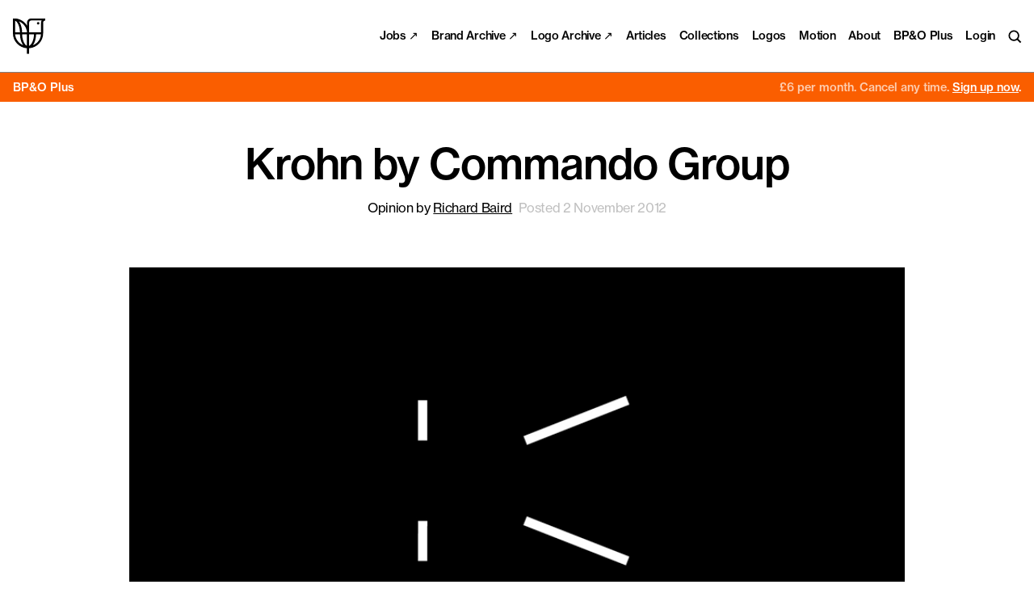

--- FILE ---
content_type: text/html; charset=UTF-8
request_url: https://bpando.org/2012/11/02/logo-krohn/
body_size: 15044
content:
<!DOCTYPE HTML>
<html lang="en" class=" np" >
<head>
<meta charset="utf-8">
<meta http-equiv="x-ua-compatible" content="ie=edge">
<meta name="viewport" content="width=device-width, initial-scale=1, minimum-scale=1">
<meta name="format-detection" content="telephone=no">
<meta name="apple-mobile-web-app-capable" content="yes">
<meta name="apple-mobile-web-app-status-bar-style" content="black">
<meta name="theme-color" content="#000000">


<!-- SEO Plugin Enabled. Title, meta and sharing tags not generated by theme. -->
<meta name='robots' content='index, follow, max-image-preview:large, max-snippet:-1, max-video-preview:-1' />

	<!-- This site is optimized with the Yoast SEO plugin v26.6 - https://yoast.com/wordpress/plugins/seo/ -->
	<title>New Logo and Brand Identity for Krohn by Commando Group - BP&amp;O</title>
	<meta name="description" content="Logo and business card with gold foil detail for furniture, interior and architecture studio Krohn designed by Commando Group. Opinion by Richard Baird" />
	<link rel="canonical" href="https://bpando.org/2012/11/02/logo-krohn/" />
	<meta property="og:locale" content="en_US" />
	<meta property="og:type" content="article" />
	<meta property="og:title" content="New Logo and Brand Identity for Krohn by Commando Group - BP&amp;O" />
	<meta property="og:description" content="Logo and business card with gold foil detail for furniture, interior and architecture studio Krohn designed by Commando Group. Opinion by Richard Baird" />
	<meta property="og:url" content="https://bpando.org/2012/11/02/logo-krohn/" />
	<meta property="og:site_name" content="BP&amp;O - Branding, Packaging and Opinion" />
	<meta property="article:publisher" content="https://www.facebook.com/BrandingPackagingOpinion" />
	<meta property="article:published_time" content="2012-11-02T09:43:38+00:00" />
	<meta property="article:modified_time" content="2023-03-06T15:45:58+00:00" />
	<meta property="og:image" content="https://bpando.org/wp-content/uploads/03-Krohn-Brand-Identity-Gold-Block-Foiled-Business-Card-Architecture-Commando-Group-BPO.jpg" />
	<meta property="og:image:width" content="900" />
	<meta property="og:image:height" content="599" />
	<meta property="og:image:type" content="image/jpeg" />
	<meta name="author" content="Richard Baird" />
	<meta name="twitter:card" content="summary_large_image" />
	<meta name="twitter:creator" content="@bpandopinion" />
	<meta name="twitter:site" content="@bpandopinion" />
	<meta name="twitter:label1" content="Written by" />
	<meta name="twitter:data1" content="Richard Baird" />
	<meta name="twitter:label2" content="Est. reading time" />
	<meta name="twitter:data2" content="3 minutes" />
	<script type="application/ld+json" class="yoast-schema-graph">{"@context":"https://schema.org","@graph":[{"@type":"WebPage","@id":"https://bpando.org/2012/11/02/logo-krohn/","url":"https://bpando.org/2012/11/02/logo-krohn/","name":"New Logo and Brand Identity for Krohn by Commando Group - BP&O","isPartOf":{"@id":"https://bpando.org/#website"},"primaryImageOfPage":{"@id":"https://bpando.org/2012/11/02/logo-krohn/#primaryimage"},"image":{"@id":"https://bpando.org/2012/11/02/logo-krohn/#primaryimage"},"thumbnailUrl":"https://bpando.org/wp-content/uploads/03-Krohn-Brand-Identity-Gold-Block-Foiled-Business-Card-Architecture-Commando-Group-BPO.jpg","datePublished":"2012-11-02T09:43:38+00:00","dateModified":"2023-03-06T15:45:58+00:00","author":{"@id":"https://bpando.org/#/schema/person/5db91d6b1aa13d52b3dc00dca762ca29"},"description":"Logo and business card with gold foil detail for furniture, interior and architecture studio Krohn designed by Commando Group. Opinion by Richard Baird","breadcrumb":{"@id":"https://bpando.org/2012/11/02/logo-krohn/#breadcrumb"},"inLanguage":"en-US","potentialAction":[{"@type":"ReadAction","target":["https://bpando.org/2012/11/02/logo-krohn/"]}]},{"@type":"ImageObject","inLanguage":"en-US","@id":"https://bpando.org/2012/11/02/logo-krohn/#primaryimage","url":"https://bpando.org/wp-content/uploads/03-Krohn-Brand-Identity-Gold-Block-Foiled-Business-Card-Architecture-Commando-Group-BPO.jpg","contentUrl":"https://bpando.org/wp-content/uploads/03-Krohn-Brand-Identity-Gold-Block-Foiled-Business-Card-Architecture-Commando-Group-BPO.jpg","width":900,"height":599},{"@type":"BreadcrumbList","@id":"https://bpando.org/2012/11/02/logo-krohn/#breadcrumb","itemListElement":[{"@type":"ListItem","position":1,"name":"Home","item":"https://bpando.org/"},{"@type":"ListItem","position":2,"name":"Krohn by Commando Group"}]},{"@type":"WebSite","@id":"https://bpando.org/#website","url":"https://bpando.org/","name":"BP&amp;O - Branding, Packaging and Opinion","description":"Logo, brand identity and packaging design review, news and opinion. Written by Richard Baird","potentialAction":[{"@type":"SearchAction","target":{"@type":"EntryPoint","urlTemplate":"https://bpando.org/?s={search_term_string}"},"query-input":{"@type":"PropertyValueSpecification","valueRequired":true,"valueName":"search_term_string"}}],"inLanguage":"en-US"},{"@type":"Person","@id":"https://bpando.org/#/schema/person/5db91d6b1aa13d52b3dc00dca762ca29","name":"Richard Baird","sameAs":["http://www.richardbaird.com"],"url":"https://bpando.org/author/richard-baird/"}]}</script>
	<!-- / Yoast SEO plugin. -->


		<!-- This site uses the Google Analytics by MonsterInsights plugin v9.11.0 - Using Analytics tracking - https://www.monsterinsights.com/ -->
							<script src="//www.googletagmanager.com/gtag/js?id=G-BEY0CMCDFX"  data-cfasync="false" data-wpfc-render="false" type="text/javascript" async></script>
			<script data-cfasync="false" data-wpfc-render="false" type="text/javascript">
				var mi_version = '9.11.0';
				var mi_track_user = true;
				var mi_no_track_reason = '';
								var MonsterInsightsDefaultLocations = {"page_location":"https:\/\/bpando.org\/2012\/11\/02\/logo-krohn\/"};
								if ( typeof MonsterInsightsPrivacyGuardFilter === 'function' ) {
					var MonsterInsightsLocations = (typeof MonsterInsightsExcludeQuery === 'object') ? MonsterInsightsPrivacyGuardFilter( MonsterInsightsExcludeQuery ) : MonsterInsightsPrivacyGuardFilter( MonsterInsightsDefaultLocations );
				} else {
					var MonsterInsightsLocations = (typeof MonsterInsightsExcludeQuery === 'object') ? MonsterInsightsExcludeQuery : MonsterInsightsDefaultLocations;
				}

								var disableStrs = [
										'ga-disable-G-BEY0CMCDFX',
									];

				/* Function to detect opted out users */
				function __gtagTrackerIsOptedOut() {
					for (var index = 0; index < disableStrs.length; index++) {
						if (document.cookie.indexOf(disableStrs[index] + '=true') > -1) {
							return true;
						}
					}

					return false;
				}

				/* Disable tracking if the opt-out cookie exists. */
				if (__gtagTrackerIsOptedOut()) {
					for (var index = 0; index < disableStrs.length; index++) {
						window[disableStrs[index]] = true;
					}
				}

				/* Opt-out function */
				function __gtagTrackerOptout() {
					for (var index = 0; index < disableStrs.length; index++) {
						document.cookie = disableStrs[index] + '=true; expires=Thu, 31 Dec 2099 23:59:59 UTC; path=/';
						window[disableStrs[index]] = true;
					}
				}

				if ('undefined' === typeof gaOptout) {
					function gaOptout() {
						__gtagTrackerOptout();
					}
				}
								window.dataLayer = window.dataLayer || [];

				window.MonsterInsightsDualTracker = {
					helpers: {},
					trackers: {},
				};
				if (mi_track_user) {
					function __gtagDataLayer() {
						dataLayer.push(arguments);
					}

					function __gtagTracker(type, name, parameters) {
						if (!parameters) {
							parameters = {};
						}

						if (parameters.send_to) {
							__gtagDataLayer.apply(null, arguments);
							return;
						}

						if (type === 'event') {
														parameters.send_to = monsterinsights_frontend.v4_id;
							var hookName = name;
							if (typeof parameters['event_category'] !== 'undefined') {
								hookName = parameters['event_category'] + ':' + name;
							}

							if (typeof MonsterInsightsDualTracker.trackers[hookName] !== 'undefined') {
								MonsterInsightsDualTracker.trackers[hookName](parameters);
							} else {
								__gtagDataLayer('event', name, parameters);
							}
							
						} else {
							__gtagDataLayer.apply(null, arguments);
						}
					}

					__gtagTracker('js', new Date());
					__gtagTracker('set', {
						'developer_id.dZGIzZG': true,
											});
					if ( MonsterInsightsLocations.page_location ) {
						__gtagTracker('set', MonsterInsightsLocations);
					}
										__gtagTracker('config', 'G-BEY0CMCDFX', {"forceSSL":"true"} );
										window.gtag = __gtagTracker;										(function () {
						/* https://developers.google.com/analytics/devguides/collection/analyticsjs/ */
						/* ga and __gaTracker compatibility shim. */
						var noopfn = function () {
							return null;
						};
						var newtracker = function () {
							return new Tracker();
						};
						var Tracker = function () {
							return null;
						};
						var p = Tracker.prototype;
						p.get = noopfn;
						p.set = noopfn;
						p.send = function () {
							var args = Array.prototype.slice.call(arguments);
							args.unshift('send');
							__gaTracker.apply(null, args);
						};
						var __gaTracker = function () {
							var len = arguments.length;
							if (len === 0) {
								return;
							}
							var f = arguments[len - 1];
							if (typeof f !== 'object' || f === null || typeof f.hitCallback !== 'function') {
								if ('send' === arguments[0]) {
									var hitConverted, hitObject = false, action;
									if ('event' === arguments[1]) {
										if ('undefined' !== typeof arguments[3]) {
											hitObject = {
												'eventAction': arguments[3],
												'eventCategory': arguments[2],
												'eventLabel': arguments[4],
												'value': arguments[5] ? arguments[5] : 1,
											}
										}
									}
									if ('pageview' === arguments[1]) {
										if ('undefined' !== typeof arguments[2]) {
											hitObject = {
												'eventAction': 'page_view',
												'page_path': arguments[2],
											}
										}
									}
									if (typeof arguments[2] === 'object') {
										hitObject = arguments[2];
									}
									if (typeof arguments[5] === 'object') {
										Object.assign(hitObject, arguments[5]);
									}
									if ('undefined' !== typeof arguments[1].hitType) {
										hitObject = arguments[1];
										if ('pageview' === hitObject.hitType) {
											hitObject.eventAction = 'page_view';
										}
									}
									if (hitObject) {
										action = 'timing' === arguments[1].hitType ? 'timing_complete' : hitObject.eventAction;
										hitConverted = mapArgs(hitObject);
										__gtagTracker('event', action, hitConverted);
									}
								}
								return;
							}

							function mapArgs(args) {
								var arg, hit = {};
								var gaMap = {
									'eventCategory': 'event_category',
									'eventAction': 'event_action',
									'eventLabel': 'event_label',
									'eventValue': 'event_value',
									'nonInteraction': 'non_interaction',
									'timingCategory': 'event_category',
									'timingVar': 'name',
									'timingValue': 'value',
									'timingLabel': 'event_label',
									'page': 'page_path',
									'location': 'page_location',
									'title': 'page_title',
									'referrer' : 'page_referrer',
								};
								for (arg in args) {
																		if (!(!args.hasOwnProperty(arg) || !gaMap.hasOwnProperty(arg))) {
										hit[gaMap[arg]] = args[arg];
									} else {
										hit[arg] = args[arg];
									}
								}
								return hit;
							}

							try {
								f.hitCallback();
							} catch (ex) {
							}
						};
						__gaTracker.create = newtracker;
						__gaTracker.getByName = newtracker;
						__gaTracker.getAll = function () {
							return [];
						};
						__gaTracker.remove = noopfn;
						__gaTracker.loaded = true;
						window['__gaTracker'] = __gaTracker;
					})();
									} else {
										console.log("");
					(function () {
						function __gtagTracker() {
							return null;
						}

						window['__gtagTracker'] = __gtagTracker;
						window['gtag'] = __gtagTracker;
					})();
									}
			</script>
							<!-- / Google Analytics by MonsterInsights -->
		<style id='wp-img-auto-sizes-contain-inline-css' type='text/css'>
img:is([sizes=auto i],[sizes^="auto," i]){contain-intrinsic-size:3000px 1500px}
/*# sourceURL=wp-img-auto-sizes-contain-inline-css */
</style>
<link rel='stylesheet' id='wc-blocks-integration-css' href='https://bpando.org/wp-content/plugins/woocommerce-subscriptions/build/index.css?ver=8.3.0' type='text/css' media='all' />
<link rel='stylesheet' id='dashicons-css' href='https://bpando.org/wp-includes/css/dashicons.min.css?ver=acdbd8ebbe20412671024067732c567d' type='text/css' media='all' />
<link rel='stylesheet' id='thickbox-css' href='https://bpando.org/wp-includes/js/thickbox/thickbox.css?ver=acdbd8ebbe20412671024067732c567d' type='text/css' media='all' />
<style id='classic-theme-styles-inline-css' type='text/css'>
/*! This file is auto-generated */
.wp-block-button__link{color:#fff;background-color:#32373c;border-radius:9999px;box-shadow:none;text-decoration:none;padding:calc(.667em + 2px) calc(1.333em + 2px);font-size:1.125em}.wp-block-file__button{background:#32373c;color:#fff;text-decoration:none}
/*# sourceURL=/wp-includes/css/classic-themes.min.css */
</style>
<link rel='stylesheet' id='eh-style-css' href='https://bpando.org/wp-content/plugins/eh-stripe-payment-gateway/assets/css/eh-style.css?ver=4.1.0' type='text/css' media='all' />
<link rel='stylesheet' id='theme_css-css' href='https://bpando.org/wp-content/themes/custom-theme/_dist/css/all.min.css?ver=1698145311' type='text/css' media='all' />
<script type="text/javascript" src="https://bpando.org/wp-content/plugins/google-analytics-for-wordpress/assets/js/frontend-gtag.min.js?ver=9.11.0" id="monsterinsights-frontend-script-js" async="async" data-wp-strategy="async"></script>
<script data-cfasync="false" data-wpfc-render="false" type="text/javascript" id='monsterinsights-frontend-script-js-extra'>/* <![CDATA[ */
var monsterinsights_frontend = {"js_events_tracking":"true","download_extensions":"doc,pdf,ppt,zip,xls,docx,pptx,xlsx","inbound_paths":"[]","home_url":"https:\/\/bpando.org","hash_tracking":"false","v4_id":"G-BEY0CMCDFX"};/* ]]> */
</script>
<script type="text/javascript" src="https://bpando.org/wp-content/themes/custom-theme/_dist/js/libs.min.js?ver=1669639127" id="libs-js"></script>
<link rel='shortlink' href='https://bpando.org/?p=22949' />
<!-- This site is embedding videos using the Videojs HTML5 Player plugin v1.1.13 - http://wphowto.net/videojs-html5-player-for-wordpress-757 -->	<noscript><style>.woocommerce-product-gallery{ opacity: 1 !important; }</style></noscript>
	<meta property="og:site_name" content="Richard Baird" />
<link rel="icon" href="https://bpando.org/wp-content/uploads/cropped-site-icon-32x32.png" sizes="32x32" />
<link rel="icon" href="https://bpando.org/wp-content/uploads/cropped-site-icon-192x192.png" sizes="192x192" />
<link rel="apple-touch-icon" href="https://bpando.org/wp-content/uploads/cropped-site-icon-180x180.png" />
<meta name="msapplication-TileImage" content="https://bpando.org/wp-content/uploads/cropped-site-icon-270x270.png" />

<script async defer data-pin-hover="true" data-pin-round="true" src="//assets.pinterest.com/js/pinit.js"></script>


<style id='global-styles-inline-css' type='text/css'>
:root{--wp--preset--aspect-ratio--square: 1;--wp--preset--aspect-ratio--4-3: 4/3;--wp--preset--aspect-ratio--3-4: 3/4;--wp--preset--aspect-ratio--3-2: 3/2;--wp--preset--aspect-ratio--2-3: 2/3;--wp--preset--aspect-ratio--16-9: 16/9;--wp--preset--aspect-ratio--9-16: 9/16;--wp--preset--gradient--vivid-cyan-blue-to-vivid-purple: linear-gradient(135deg,rgb(6,147,227) 0%,rgb(155,81,224) 100%);--wp--preset--gradient--light-green-cyan-to-vivid-green-cyan: linear-gradient(135deg,rgb(122,220,180) 0%,rgb(0,208,130) 100%);--wp--preset--gradient--luminous-vivid-amber-to-luminous-vivid-orange: linear-gradient(135deg,rgb(252,185,0) 0%,rgb(255,105,0) 100%);--wp--preset--gradient--luminous-vivid-orange-to-vivid-red: linear-gradient(135deg,rgb(255,105,0) 0%,rgb(207,46,46) 100%);--wp--preset--gradient--very-light-gray-to-cyan-bluish-gray: linear-gradient(135deg,rgb(238,238,238) 0%,rgb(169,184,195) 100%);--wp--preset--gradient--cool-to-warm-spectrum: linear-gradient(135deg,rgb(74,234,220) 0%,rgb(151,120,209) 20%,rgb(207,42,186) 40%,rgb(238,44,130) 60%,rgb(251,105,98) 80%,rgb(254,248,76) 100%);--wp--preset--gradient--blush-light-purple: linear-gradient(135deg,rgb(255,206,236) 0%,rgb(152,150,240) 100%);--wp--preset--gradient--blush-bordeaux: linear-gradient(135deg,rgb(254,205,165) 0%,rgb(254,45,45) 50%,rgb(107,0,62) 100%);--wp--preset--gradient--luminous-dusk: linear-gradient(135deg,rgb(255,203,112) 0%,rgb(199,81,192) 50%,rgb(65,88,208) 100%);--wp--preset--gradient--pale-ocean: linear-gradient(135deg,rgb(255,245,203) 0%,rgb(182,227,212) 50%,rgb(51,167,181) 100%);--wp--preset--gradient--electric-grass: linear-gradient(135deg,rgb(202,248,128) 0%,rgb(113,206,126) 100%);--wp--preset--gradient--midnight: linear-gradient(135deg,rgb(2,3,129) 0%,rgb(40,116,252) 100%);--wp--preset--font-size--small: 13px;--wp--preset--font-size--medium: 20px;--wp--preset--font-size--large: 36px;--wp--preset--font-size--x-large: 42px;--wp--preset--spacing--20: 0.44rem;--wp--preset--spacing--30: 0.67rem;--wp--preset--spacing--40: 1rem;--wp--preset--spacing--50: 1.5rem;--wp--preset--spacing--60: 2.25rem;--wp--preset--spacing--70: 3.38rem;--wp--preset--spacing--80: 5.06rem;--wp--preset--shadow--natural: 6px 6px 9px rgba(0, 0, 0, 0.2);--wp--preset--shadow--deep: 12px 12px 50px rgba(0, 0, 0, 0.4);--wp--preset--shadow--sharp: 6px 6px 0px rgba(0, 0, 0, 0.2);--wp--preset--shadow--outlined: 6px 6px 0px -3px rgb(255, 255, 255), 6px 6px rgb(0, 0, 0);--wp--preset--shadow--crisp: 6px 6px 0px rgb(0, 0, 0);}:where(.is-layout-flex){gap: 0.5em;}:where(.is-layout-grid){gap: 0.5em;}body .is-layout-flex{display: flex;}.is-layout-flex{flex-wrap: wrap;align-items: center;}.is-layout-flex > :is(*, div){margin: 0;}body .is-layout-grid{display: grid;}.is-layout-grid > :is(*, div){margin: 0;}:where(.wp-block-columns.is-layout-flex){gap: 2em;}:where(.wp-block-columns.is-layout-grid){gap: 2em;}:where(.wp-block-post-template.is-layout-flex){gap: 1.25em;}:where(.wp-block-post-template.is-layout-grid){gap: 1.25em;}.has-vivid-cyan-blue-to-vivid-purple-gradient-background{background: var(--wp--preset--gradient--vivid-cyan-blue-to-vivid-purple) !important;}.has-light-green-cyan-to-vivid-green-cyan-gradient-background{background: var(--wp--preset--gradient--light-green-cyan-to-vivid-green-cyan) !important;}.has-luminous-vivid-amber-to-luminous-vivid-orange-gradient-background{background: var(--wp--preset--gradient--luminous-vivid-amber-to-luminous-vivid-orange) !important;}.has-luminous-vivid-orange-to-vivid-red-gradient-background{background: var(--wp--preset--gradient--luminous-vivid-orange-to-vivid-red) !important;}.has-very-light-gray-to-cyan-bluish-gray-gradient-background{background: var(--wp--preset--gradient--very-light-gray-to-cyan-bluish-gray) !important;}.has-cool-to-warm-spectrum-gradient-background{background: var(--wp--preset--gradient--cool-to-warm-spectrum) !important;}.has-blush-light-purple-gradient-background{background: var(--wp--preset--gradient--blush-light-purple) !important;}.has-blush-bordeaux-gradient-background{background: var(--wp--preset--gradient--blush-bordeaux) !important;}.has-luminous-dusk-gradient-background{background: var(--wp--preset--gradient--luminous-dusk) !important;}.has-pale-ocean-gradient-background{background: var(--wp--preset--gradient--pale-ocean) !important;}.has-electric-grass-gradient-background{background: var(--wp--preset--gradient--electric-grass) !important;}.has-midnight-gradient-background{background: var(--wp--preset--gradient--midnight) !important;}.has-small-font-size{font-size: var(--wp--preset--font-size--small) !important;}.has-medium-font-size{font-size: var(--wp--preset--font-size--medium) !important;}.has-large-font-size{font-size: var(--wp--preset--font-size--large) !important;}.has-x-large-font-size{font-size: var(--wp--preset--font-size--x-large) !important;}
/*# sourceURL=global-styles-inline-css */
</style>
</head>
<body class="wp-singular post-template-default single single-post postid-22949 single-format-standard wp-theme-custom-theme has-site-notice bg-white dark:bg-grey-verydark text-black dark:text-white transition-colors theme-custom-theme woocommerce-no-js">


<div class="header fixed left-0 z-900 w-full px-4 py-4 flex items-center font-sans font-500 -tracking-20 text--2">

	<div class="w-1/2 sm:w-1/5 relative">

		<a href="https://bpando.org" class="header-title text-black dark:text-white block w-8 sm:w-10 lg:w-12 h-auto font-sans font-500 text--1 leading-90">
			<svg class="logo fill-current" enable-background="new 0 0 46.4 51.7" viewBox="0 0 46.4 51.7" xmlns="http://www.w3.org/2000/svg"><path d="m26.3.1c-3.3 0-6 2.7-6 6v4.6c-3.9-6.6-11-10.7-18.6-10.7h-1.6l-.1 21.8c0 11.4 8.8 20.8 20.1 21.7v8.3h3v-8.3c11.4-.8 20.3-10.2 20.3-21.7v-15.7c0-1.6 1.3-3 3-3v-3zm-6.2 39.8c-3.4-1.5-6.6-7.8-6.9-16.7h6.9zm3.1.1v-16.8h7.1c-.4 9.1-3.7 15.4-7.1 16.8zm-3-19.8h-7c-.2-6.5-1.8-12-4.4-15.8 6.4 2.7 10.9 8.8 11.4 15.8zm-17.1-16.8c3.4 1.4 6.7 7.8 7 16.8h-7zm0 19.8h7c.2 6.5 2 12.2 4.5 15.8-6.4-2.7-10.9-8.8-11.5-15.8zm25.7 15.8c2.6-3.6 4.2-9.3 4.5-15.8h7c-.5 7.1-4.9 13.2-11.5 15.8zm-5.5-18.8v-14.1c0-1.6 1.3-3 3-3h14.9c-.5.9-.8 1.9-.8 3v14.1z"/><circle cx="36.2" cy="7.2" r="1.8"/></svg>
			<span class="text font-500 text--1 -tracking-30">BP&amp;O</span>
		</a>

	</div>

	<div class="w-1/2 sm:w-4/5 flex justify-end items-center space-x-4">

		<ul class="hidden sm:flex items-start nav--header space-x-4 font-500 text--2 leading-100 -tracking-20" role="navigation">

			<li id="menu-item-128025" class="menu-item menu-item-type-custom menu-item-object-custom menu-item-128025"><a href="https://www.portalto.xyz">Jobs ↗</a></li>
<li id="menu-item-114323" class="menu-item menu-item-type-custom menu-item-object-custom menu-item-114323"><a rel="blank" href="http://brandarchive.xyz?ref=bpando">Brand Archive ↗</a></li>
<li id="menu-item-115029" class="menu-item menu-item-type-custom menu-item-object-custom menu-item-115029"><a href="http://www.logo-archive.org">Logo Archive ↗</a></li>
<li id="menu-item-105566" class="menu-item menu-item-type-post_type menu-item-object-page menu-item-105566"><a href="https://bpando.org/articles/">Articles</a></li>
<li id="menu-item-115096" class="menu-item menu-item-type-custom menu-item-object-custom menu-item-115096"><a href="https://bpando.org/collections">Collections</a></li>
<li id="menu-item-107740" class="menu-item menu-item-type-custom menu-item-object-custom menu-item-107740"><a href="https://bpando.org/logos/">Logos</a></li>
<li id="menu-item-108616" class="menu-item menu-item-type-custom menu-item-object-custom menu-item-108616"><a href="https://bpando.org/motion-graphics/">Motion</a></li>
<li id="menu-item-101323" class="menu-item menu-item-type-post_type menu-item-object-page menu-item-101323"><a href="https://bpando.org/about/">About</a></li>

			
			
			
				<li><a class="text-black dark:text-white hover:text-grey no-underline" href="https://bpando.org/plus/">BP&#038;O Plus</a></li>

				<li><a href="https://bpando.org/account/" class="text-black dark:text-white hover:text-grey no-underline">Login</a></li>

			
			<li class="relative">
				<a href="https://bpando.org/search/" class="search-toggle text-black dark:text-white hover:text-grey dark:hover:text-grey">
					<div class="sr-only">Search</div>
					<svg class="block stroke-current w-auto h-4 overflow-visible pointer-events-none" enable-background="new 0 0 18 18" viewBox="0 0 18 18" xmlns="http://www.w3.org/2000/svg"><g fill="none" stroke-width="2"><circle cx="8" cy="8" r="6.5"/><path d="m12.5 12.5 5 5"/></g></svg>
				</a>
			</li>

		</ul>

		<button class="sm:hidden nav-toggle text-black dark:text-white hover:text-grey" data-nav-toggle>
			<div class="sr-only">Menu</div>
			<div class="icon" aria-hidden="true">
				<div class="line"></div>
				<div class="line"></div>
				<div class="line"></div>
			</div>
		</button>

	</div>

</div>



<div class="nav-overlay fixed top-0 left-0 z-800 w-full h-full flex pt-header-height px-4 sm:px-6 lg:px-8 pb-8 sm:pb-6 lg:pb-8 font-sans bg-white dark:bg-grey-verydark text-black dark:text-white">

	<ul class="w-full h-full flex flex-col items-start justify-end nav--header space-y-2 font-500 text-4 leading-110 -tracking-20" role="navigation">

		<li class="menu-item menu-item-type-custom menu-item-object-custom menu-item-128025"><a href="https://www.portalto.xyz">Jobs ↗</a></li>
<li class="menu-item menu-item-type-custom menu-item-object-custom menu-item-114323"><a rel="blank" href="http://brandarchive.xyz?ref=bpando">Brand Archive ↗</a></li>
<li class="menu-item menu-item-type-custom menu-item-object-custom menu-item-115029"><a href="http://www.logo-archive.org">Logo Archive ↗</a></li>
<li class="menu-item menu-item-type-post_type menu-item-object-page menu-item-105566"><a href="https://bpando.org/articles/">Articles</a></li>
<li class="menu-item menu-item-type-custom menu-item-object-custom menu-item-115096"><a href="https://bpando.org/collections">Collections</a></li>
<li class="menu-item menu-item-type-custom menu-item-object-custom menu-item-107740"><a href="https://bpando.org/logos/">Logos</a></li>
<li class="menu-item menu-item-type-custom menu-item-object-custom menu-item-108616"><a href="https://bpando.org/motion-graphics/">Motion</a></li>
<li class="menu-item menu-item-type-post_type menu-item-object-page menu-item-101323"><a href="https://bpando.org/about/">About</a></li>

		<li>
			<a href="https://bpando.org/search/" class="text-black dark:text-white hover:text-grey no-underline">Search</a>
		</li>

		
			<li><a class="text-black dark:text-white hover:text-grey no-underline" href="https://bpando.org/plus/">BP&#038;O Plus</a></li>

			<li><a href="https://bpando.org/account/" class="text-black dark:text-white hover:text-grey no-underline">Login</a></li>

		
	</ul>

</div>


	<div class="w-full pt-header-height relative">

	
		
			<div class="sticky top-[50px] z-400 w-full bg-plus-accent dark:bg-blackxxx text-white px-4 py-3 flex justify-between font-sans font-500 text--2 leading-90">

				<div class="w-fullxxx w-auto flex-none flex items-center justify-center sm:justify-start">
					<div class="mr-1">BP&amp;O Plus</div>
									</div>

				<div class="w-fullxxx w-auto flex-none flex justify-center sm:justify-end gap-6 mt-4xxx sm:mt-0xxx sm:pl-4">

					
						
						<a href="https://bpando.org/plus/" class="text-white hover:text-white/70"><span class="opacity-70">£6 per month. <span class="hidden sm:inline"> Cancel any time.</span></span> <span class="underline">Sign up now</span>.</a>

					
				</div>

			</div>

			
			<div class="article-content mx-auto w-full max-w-md px-4 sm:px-6 md:px-8 mt-8 sm:mt-12 lg:mt-16 mb-12 sm:mb-16 lg:mb-20">

				<div class="heading mb-8 sm:mb-12 lg:mb-16 text-center">

					<h1 class="font-sans font-500 text-4 leading-110 -tracking-20 text-black dark:text-white mb-2 sm:mb-4">Krohn by Commando Group</h1>

					<p class="sm:flex items-center justify-center space-x-2 text--1 leading-120 -tracking-20">

						<span class="font-sans text-black dark:text-white mb-1 sm:mb-0">
							Opinion by <a href="https://bpando.org/author/richard-baird/">Richard Baird</a>
						</span>

						<span class="font-sans text-black/25 dark:text-white/50 text--1 leading-120 -tracking-20">Posted 2 November 2012</span>

					</p>

				</div>

				<div class="wysiwyg wysiwyg--post">

					<img fetchpriority="high" decoding="async" class="alignnone wp-image-68617 size-full" title="Logo for Oslo-based furniture, interior and architecture studio Krohn designed by Commando Group" src="https://bpando.org/wp-content/uploads/01-Krohn-Brand-Identity-Logo-Architecture-Commando-Group-BPO.jpg" alt="Logo for Oslo-based furniture, interior and architecture studio Krohn designed by Commando Group" width="900" height="600" srcset="https://bpando.org/wp-content/uploads/01-Krohn-Brand-Identity-Logo-Architecture-Commando-Group-BPO.jpg 900w, https://bpando.org/wp-content/uploads/01-Krohn-Brand-Identity-Logo-Architecture-Commando-Group-BPO-600x400.jpg 600w, https://bpando.org/wp-content/uploads/01-Krohn-Brand-Identity-Logo-Architecture-Commando-Group-BPO-300x200.jpg 300w" sizes="(max-width: 900px) 100vw, 900px" />
<p><a title="Krohn" href="http://www.krohnark.no" target="_blank" rel="noopener">Krohn</a> is a young but experienced Oslo based furniture, interior and architecture design studio that develops holistic solutions that strengthen and add value to businesses through interior environments. Krohn&#8217;s visual identity, website and stationery—created by visual communications agency <a title="Commando Group" href="http://www.commandogroup.no" target="_blank" rel="noopener">Commando Group</a>—captures the multi-disciplinary nature of the studio and juxtaposes bold architectural structure and simple interior spaces with fine, high quality detailing, through an abstract, multi-perspective logo, interactive applet and a blend of uncoated concrete grey board and a gold block foil print finish.</p>
<p><span id="more-22949"></span></p>
<img decoding="async" class="alignnone wp-image-68618 size-full" title="Logo for Oslo-based furniture, interior and architecture studio Krohn designed by Commando Group" src="https://bpando.org/wp-content/uploads/02-Krohn-Brand-Identity-Logo-Architecture-Commando-Group-BPO.jpg" alt="Logo for architecture studio Krohn designed by Commando Group." width="900" height="600" srcset="https://bpando.org/wp-content/uploads/02-Krohn-Brand-Identity-Logo-Architecture-Commando-Group-BPO.jpg 900w, https://bpando.org/wp-content/uploads/02-Krohn-Brand-Identity-Logo-Architecture-Commando-Group-BPO-600x400.jpg 600w, https://bpando.org/wp-content/uploads/02-Krohn-Brand-Identity-Logo-Architecture-Commando-Group-BPO-300x200.jpg 300w" sizes="(max-width: 900px) 100vw, 900px" />
<p>&#8220;We developed a dynamic logo based on a room seen from the central perspective, and after trying out different views we saw that in a certain angle, the room becomes a disjointed K! Visit the website at <a title="Krohn" href="http://www.krohnark.no" target="_blank" rel="noopener">www.krohnark.no</a> and move the logo around with your cursor, excellently programmed by our good friends at <a title="Mesen" href="http://www.mesen.no" target="_blank" rel="noopener">Mesen</a>.&#8221; – Commando Group</p>
<p>It is a neat solution that manages draw together the themes of space, evolving physical and conceptual perspectives of designers from different backgrounds, and a unified technical approach through a four-stroke, wire-frame and abstract representation of internal space.</p>
<p>Drawn from multiple view points with a single consistent line weight and square terminals, the applet online delivers a nice sense of interactivity and dimensionality to the static version of the mark which fixes the lines into a subtle K. A well-spaced <a title="My Fonts" href="http://www.myfonts.com/fonts/marksimonson/proxima-nova/" target="_blank" rel="noopener">Proxima Nova</a> logotype shares a similar weight, geometry and restraint of the monogram while its practical, functional and humanistic origins resonate well with the studio.</p>
<p><a href="https://www.logo-archive.org" target="_blank" rel="noopener"><img decoding="async" class="alignnone size-full wp-image-110159" src="https://bpando.org/wp-content/uploads/LogoArchive-Banner.gif" alt="" width="1108" height="242" /></a></p>
<img loading="lazy" decoding="async" class="alignnone wp-image-68619 size-full" title="Logo and stationery for Oslo-based furniture, interior and architecture studio Krohn designed by Commando Group" src="https://bpando.org/wp-content/uploads/03-Krohn-Brand-Identity-Gold-Block-Foiled-Business-Card-Architecture-Commando-Group-BPO.jpg" alt="Logo and stationery for Oslo-based furniture, interior and architecture studio Krohn designed by Commando Group" width="900" height="599" srcset="https://bpando.org/wp-content/uploads/03-Krohn-Brand-Identity-Gold-Block-Foiled-Business-Card-Architecture-Commando-Group-BPO.jpg 900w, https://bpando.org/wp-content/uploads/03-Krohn-Brand-Identity-Gold-Block-Foiled-Business-Card-Architecture-Commando-Group-BPO-600x399.jpg 600w, https://bpando.org/wp-content/uploads/03-Krohn-Brand-Identity-Gold-Block-Foiled-Business-Card-Architecture-Commando-Group-BPO-300x199.jpg 300w" sizes="auto, (max-width: 900px) 100vw, 900px" />
<p>The business card&#8217;s contrast of uncoated concrete grey and the shine of a gold block foil achieves an interesting and unusual aesthetic that neatly resolves  architectural surfaces and the high quality detailing expected of modern interior furnishing. Online a fairly straightforward combination of wide photography, grid-based layouts and ample white space draw on architectural convention.</p>
<img loading="lazy" decoding="async" class="alignnone wp-image-68620 size-full" title="Logo and business card with gold foil detail for Oslo-based furniture, interior and architecture studio Krohn designed by Commando Group" src="https://bpando.org/wp-content/uploads/04-Krohn-Brand-Identity-Gold-Block-Foiled-Business-Card-Architecture-Commando-Group-BPO.jpg" alt="Logo and business card with gold foil detail for Oslo-based furniture, interior and architecture studio Krohn designed by Commando Group" width="900" height="599" srcset="https://bpando.org/wp-content/uploads/04-Krohn-Brand-Identity-Gold-Block-Foiled-Business-Card-Architecture-Commando-Group-BPO.jpg 900w, https://bpando.org/wp-content/uploads/04-Krohn-Brand-Identity-Gold-Block-Foiled-Business-Card-Architecture-Commando-Group-BPO-600x399.jpg 600w, https://bpando.org/wp-content/uploads/04-Krohn-Brand-Identity-Gold-Block-Foiled-Business-Card-Architecture-Commando-Group-BPO-300x199.jpg 300w" sizes="auto, (max-width: 900px) 100vw, 900px" />
<img loading="lazy" decoding="async" class="alignnone wp-image-68623 size-full" title="Logo and business card with gold foil detail for Oslo-based furniture, interior and architecture studio Krohn designed by Commando Group" src="https://bpando.org/wp-content/uploads/05-Krohn-Brand-Identity-Gold-Block-Foiled-Business-Card-Architecture-Commando-Group-BPO.jpg" alt="Logo and business card with gold foil detail for Oslo-based furniture, interior and architecture studio Krohn designed by Commando Group" width="900" height="599" srcset="https://bpando.org/wp-content/uploads/05-Krohn-Brand-Identity-Gold-Block-Foiled-Business-Card-Architecture-Commando-Group-BPO.jpg 900w, https://bpando.org/wp-content/uploads/05-Krohn-Brand-Identity-Gold-Block-Foiled-Business-Card-Architecture-Commando-Group-BPO-600x399.jpg 600w, https://bpando.org/wp-content/uploads/05-Krohn-Brand-Identity-Gold-Block-Foiled-Business-Card-Architecture-Commando-Group-BPO-300x199.jpg 300w" sizes="auto, (max-width: 900px) 100vw, 900px" />
<img loading="lazy" decoding="async" class="alignnone wp-image-68621 size-full" title="Logo and signage for Oslo-based furniture, interior and architecture studio Krohn designed by Commando Group" src="https://bpando.org/wp-content/uploads/06-Krohn-Brand-Identity-Signage-Architecture-Commando-Group-BPO.jpg" alt="Logo and signage for Oslo-based furniture, interior and architecture studio Krohn designed by Commando Group" width="900" height="592" srcset="https://bpando.org/wp-content/uploads/06-Krohn-Brand-Identity-Signage-Architecture-Commando-Group-BPO.jpg 900w, https://bpando.org/wp-content/uploads/06-Krohn-Brand-Identity-Signage-Architecture-Commando-Group-BPO-600x395.jpg 600w, https://bpando.org/wp-content/uploads/06-Krohn-Brand-Identity-Signage-Architecture-Commando-Group-BPO-300x197.jpg 300w" sizes="auto, (max-width: 900px) 100vw, 900px" />
<img loading="lazy" decoding="async" class="alignnone wp-image-68622 size-full" title="Logo and catalogue for Oslo-based furniture, interior and architecture studio Krohn designed by Commando Group" src="https://bpando.org/wp-content/uploads/07-Krohn-Brand-Identity-Portfolio-Architecture-Commando-Group-BPO.jpg" alt="Logo and catalogue for Oslo-based furniture, interior and architecture studio Krohn designed by Commando Group" width="900" height="599" srcset="https://bpando.org/wp-content/uploads/07-Krohn-Brand-Identity-Portfolio-Architecture-Commando-Group-BPO.jpg 900w, https://bpando.org/wp-content/uploads/07-Krohn-Brand-Identity-Portfolio-Architecture-Commando-Group-BPO-600x399.jpg 600w, https://bpando.org/wp-content/uploads/07-Krohn-Brand-Identity-Portfolio-Architecture-Commando-Group-BPO-300x199.jpg 300w" sizes="auto, (max-width: 900px) 100vw, 900px" />
<div itemscope itemtype="http://schema.org/Article" style="display: none;">
<meta itemprop="url" content="https://bpando.org/2012/11/02/logo-krohn/" />
<meta itemprop="name" content="Krohn by Commando Group" />
<meta itemprop="description" content="Krohn is a young but experienced Oslo based furniture, interior and architecture design studio that develops holistic solutions that strengthen and add value to businesses through interior environments. Krohn&#8217;s visual identity, website and stationery—created by visual communications agency Commando Group—captures the multi-disciplinary nature of the studio and juxtaposes bold architectural structure and simple interior spaces with fine, high ..." />
<meta itemprop="author" content="Richard Baird" />
<meta itemprop="datePublished" content="2012-11-02" />
<meta itemprop="wordCount" content="586" />
<meta itemprop="keywords" content="Brand Identity Reviews" />
<meta itemprop="keywords" content="Branding" />
<meta itemprop="keywords" content="Business Card Design" />
<meta itemprop="keywords" content="Coloured Paper" />
<meta itemprop="keywords" content="Design for Architects" />
<meta itemprop="keywords" content="Designed by Commando Group" />
<meta itemprop="keywords" content="Designed in Oslo" />
<meta itemprop="keywords" content="Foil Blocking" />
<meta itemprop="keywords" content="Fonts in Use: Proxima Nova" />
<meta itemprop="keywords" content="Gold Foil" />
<meta itemprop="keywords" content="Graphic Design" />
<meta itemprop="keywords" content="Logo Design &amp; Branding" />
<meta itemprop="keywords" content="Logo Design Trends: Dynamic Logos" />
<meta itemprop="keywords" content="Logo Design Trends: Flexible Logos" />
<meta itemprop="keywords" content="Logo Designs" />
<meta itemprop="keywords" content="Logomarks" />
<meta itemprop="keywords" content="Logos" />
<meta itemprop="keywords" content="Logotypes" />
<meta itemprop="keywords" content="Monogram Design" />
<meta itemprop="keywords" content="Norwegian Design" />
<meta itemprop="keywords" content="Sans-serif Logotypes" />
<meta itemprop="keywords" content="Stationery Design" />
<meta itemprop="keywords" content="The Best Logo Designs of 2012" />
<meta itemprop="keywords" content="Typography" />
<meta itemprop="keywords" content="Visual Identity Design Blog" />
<meta itemprop="articleSection" content="Architecture and The Built Environment" />
<meta itemprop="articleSection" content="Interior Design" />
<meta itemprop="articleSection" content="Logo Reviews" />
<meta itemprop="image" content="https://bpando.org/wp-content/uploads/03-Krohn-Brand-Identity-Gold-Block-Foiled-Business-Card-Architecture-Commando-Group-BPO.jpg" />
</div>

				</div>

				<ul class="share-links mt-20 flex items-center justify-center font-sans text--1 space-x-4">
					<li>Share:</li>
					<li>
						<a class="text-black dark:text-white hover:text-black/25 dark:hover:text-white/25 font-500" href="https://twitter.com/intent/tweet?url=https%3A%2F%2Fbpando.org%2F2012%2F11%2F02%2Flogo-krohn%2F&text=Krohn+by+Commando+Group">Twitter</a>
					</li>
					<li>
						<a class="text-black dark:text-white hover:text-black/25 dark:hover:text-white/25 font-500" href="https://www.facebook.com/sharer.php?u=https%3A%2F%2Fbpando.org%2F2012%2F11%2F02%2Flogo-krohn%2F">Facebook</a>
					</li>
					<li class="sm:hidden">
						<a class="text-black dark:text-white hover:text-black/25 dark:hover:text-white/25 font-500" data-action="share/whatsapp/share" href="whatsapp://send?text=https%3A%2F%2Fbpando.org%2F2012%2F11%2F02%2Flogo-krohn%2F">WhatsApp</a>
					</li>
				</ul>

			</div>


			
												<div class="w-full bg-white dark:bg-grey-verydark text-black border-solid border-t border-black/50 dark:border-white/10 dark:text-white py-12 sm:py-16 lg:py-20">

						<div class="mx-auto w-full max-w-md px-4 sm:px-6 md:px-8">

							<h1 class="font-sans font-500 text-3 leading-120 -tracking-20 text-black dark:text-white mb-4 sm:mb-6 md:mb-8 text-center">Discover more</h1>
							
							<div class="w-full flex justify-center items-start">

																	<a class="w-1/2 px-2 post-thumb block group text-black hover:text-black/50 dark:text-white dark:hover:text-white/50" href="https://bpando.org/2012/11/01/branding-gr-communications/">

										<div class="post-thumb__img relative w-full justify-center aspect-ratio-3/2 overflow-hidden bg-black/5 dark:bg-white/5">

																																			<img class="lazyloadxxx absolute w-full h-full object-cover object-center" loading="lazy" src="https://bpando.org/wp-content/uploads/01-GR-Communications-Business-Cards-by-Ascend-on-BPO-150x150.jpg" srcset="https://bpando.org/wp-content/uploads/01-GR-Communications-Business-Cards-by-Ascend-on-BPO-300x216.jpg 300w, https://bpando.org/wp-content/uploads/01-GR-Communications-Business-Cards-by-Ascend-on-BPO-600x433.jpg 600w, https://bpando.org/wp-content/uploads/01-GR-Communications-Business-Cards-by-Ascend-on-BPO.jpg 900w" sizes="(max-width: 768px) 100vw, 60vw" alt="Krohn by Commando Group">
											
											
										</div>

										<div class="heading mt-2">
											<span class="font-sans font-500 text-0 leading-120 lg:leading-120 -tracking-20">GR Communications by Ascend</span>
										</div>
										<div class="font-sans font-400 text--2 leading-120 -tracking-20 text-black dark:text-white opacity-50 mt-1">Previous</div>

									</a>
								
																	<a class="w-1/2 px-2 post-thumb block group text-black hover:text-black/50 dark:text-white dark:hover:text-white/50" href="https://bpando.org/2012/11/08/branding-rnc-translations/">

										<div class="post-thumb__img relative w-full justify-center aspect-ratio-3/2 overflow-hidden bg-black/5 dark:bg-white/5">

																																			<img class="lazyloadxxx absolute w-full h-full object-cover object-center" loading="lazy" src="https://bpando.org/wp-content/uploads/03_RNC_Translations_Business_Cards_Studio_Constantine_on_BPO-150x150.jpg" srcset="https://bpando.org/wp-content/uploads/03_RNC_Translations_Business_Cards_Studio_Constantine_on_BPO-300x200.jpg 300w, https://bpando.org/wp-content/uploads/03_RNC_Translations_Business_Cards_Studio_Constantine_on_BPO-600x400.jpg 600w, https://bpando.org/wp-content/uploads/03_RNC_Translations_Business_Cards_Studio_Constantine_on_BPO.jpg 900w" sizes="(max-width: 768px) 100vw, 60vw" alt="Krohn by Commando Group">
											
											
										</div>

										<div class="heading mt-2">
											<span class="font-sans font-500 text-0 leading-120 lg:leading-120 -tracking-20">RNC Translations by Studio Constantine</span>
										</div>
										<div class="font-sans font-400 text--2 leading-120 -tracking-20 text-black dark:text-white opacity-50 mt-1">Next</div>

									</a>
								
							</div>

						</div>

					</div>
							
		
	
</div>



<div
class="site-notice fixed bottom-0 left-0 w-full z-[9999999]"
data-delay="10000"
data-cookie-name="bpando_site_notice_closed"
>

	<div class="flex flex-row items-center justify-between px-4 py-3 font-sans font-500 text--2 text-white" style="background-color: #0043ff;">

        <div class="flex-auto flex items-center justify-center sm:px-12">

            
            <a class="flex-none inline-block px-2 py-1 bg-transparent text-white hover:text-white border border-solid border-white" href="http://bpando.us7.list-manage1.com/subscribe?u=8e76505446e5b4b82aea0e666&id=8ddbdfe086" target="_blank" rel="noopener">Get once weekly updates</a>

        </div>

        <button class="flex-none site-notice__close ml-4 sm:px-4 text-white font-sans text--2 underline" aria-label="Close">Close</button>

	</div>

</div>

<script type="speculationrules">
{"prefetch":[{"source":"document","where":{"and":[{"href_matches":"/*"},{"not":{"href_matches":["/wp-*.php","/wp-admin/*","/wp-content/uploads/*","/wp-content/*","/wp-content/plugins/*","/wp-content/themes/custom-theme/*","/*\\?(.+)"]}},{"not":{"selector_matches":"a[rel~=\"nofollow\"]"}},{"not":{"selector_matches":".no-prefetch, .no-prefetch a"}}]},"eagerness":"conservative"}]}
</script>
	<script type='text/javascript'>
		(function () {
			var c = document.body.className;
			c = c.replace(/woocommerce-no-js/, 'woocommerce-js');
			document.body.className = c;
		})();
	</script>
	<script id="wcPPCPSettings">
				window['wcPPCPSettings'] = JSON.parse( decodeURIComponent( '%7B%22cart%22%3A%7B%22total%22%3A%220.00%22%2C%22totalCents%22%3A0%2C%22needsShipping%22%3Afalse%2C%22isEmpty%22%3Atrue%2C%22currency%22%3A%22GBP%22%2C%22countryCode%22%3A%22GB%22%2C%22availablePaymentMethods%22%3A%5B%22eh_stripe_checkout%22%5D%2C%22lineItems%22%3A%5B%5D%2C%22shippingOptions%22%3A%5B%5D%2C%22selectedShippingMethod%22%3A%22%22%7D%2C%22requiredFields%22%3A%5B%22billing_first_name%22%2C%22billing_last_name%22%2C%22billing_email%22%2C%22account_password%22%5D%2C%22version%22%3A%222.0.7%22%2C%22generalData%22%3A%7B%22clientId%22%3A%22AbERsDD1Ij0N5uOsvpbOq9iRqVgJQGiI-wqL8acNDlxHWL9TncrwfEuLdJxc4r6-kVSiuo_4SRT0tToS%22%2C%22environment%22%3A%22production%22%2C%22partner_id%22%3A%22PaymentPlugins_PCP%22%2C%22page%22%3Anull%2C%22version%22%3A%222.0.7%22%2C%22is_admin%22%3Afalse%2C%22restRoutes%22%3A%7B%22connect%5C%2Faccount%22%3A%7B%22namespace%22%3A%22wc-ppcp%5C%2Fv1%5C%2Fadmin%22%2C%22url%22%3A%22%5C%2F%3Fwc-ajax%3Dwc_ppcp_frontend_request%26path%3D%5C%2Fwc-ppcp%5C%2Fv1%5C%2Fadmin%5C%2Faccount%5C%2Fconnect%22%7D%2C%22domain-association-file%22%3A%7B%22namespace%22%3A%22wc-ppcp%5C%2Fv1%5C%2Fadmin%22%2C%22url%22%3A%22%5C%2F%3Fwc-ajax%3Dwc_ppcp_frontend_request%26path%3D%5C%2Fwc-ppcp%5C%2Fv1%5C%2Fadmin%5C%2Fdomain-association-file%22%7D%2C%22cart%5C%2Fitem%22%3A%7B%22namespace%22%3A%22wc-ppcp%5C%2Fv1%22%2C%22url%22%3A%22%5C%2F%3Fwc-ajax%3Dwc_ppcp_frontend_request%26path%3D%5C%2Fwc-ppcp%5C%2Fv1%5C%2Fcart%5C%2Fitem%22%7D%2C%22cart%5C%2Fshipping%22%3A%7B%22namespace%22%3A%22wc-ppcp%5C%2Fv1%22%2C%22url%22%3A%22%5C%2F%3Fwc-ajax%3Dwc_ppcp_frontend_request%26path%3D%5C%2Fwc-ppcp%5C%2Fv1%5C%2Fcart%5C%2Fshipping%22%7D%2C%22cart%5C%2Fbilling%22%3A%7B%22namespace%22%3A%22wc-ppcp%5C%2Fv1%22%2C%22url%22%3A%22%5C%2F%3Fwc-ajax%3Dwc_ppcp_frontend_request%26path%3D%5C%2Fwc-ppcp%5C%2Fv1%5C%2Fcart%5C%2Fbilling%22%7D%2C%22cart%5C%2Fcheckout%22%3A%7B%22namespace%22%3A%22wc-ppcp%5C%2Fv1%22%2C%22url%22%3A%22%5C%2F%3Fwc-ajax%3Dwc_ppcp_frontend_request%26path%3D%5C%2Fwc-ppcp%5C%2Fv1%5C%2Fcart%5C%2Fcheckout%22%7D%2C%22cart%5C%2Frefresh%22%3A%7B%22namespace%22%3A%22wc-ppcp%5C%2Fv1%22%2C%22url%22%3A%22%5C%2F%3Fwc-ajax%3Dwc_ppcp_frontend_request%26path%3D%5C%2Fwc-ppcp%5C%2Fv1%5C%2Fcart%5C%2Frefresh%22%7D%2C%22cart%5C%2Forder%22%3A%7B%22namespace%22%3A%22wc-ppcp%5C%2Fv1%22%2C%22url%22%3A%22%5C%2F%3Fwc-ajax%3Dwc_ppcp_frontend_request%26path%3D%5C%2Fwc-ppcp%5C%2Fv1%5C%2Fcart%5C%2Forder%22%7D%2C%22order%5C%2Fpay%22%3A%7B%22namespace%22%3A%22wc-ppcp%5C%2Fv1%22%2C%22url%22%3A%22%5C%2F%3Fwc-ajax%3Dwc_ppcp_frontend_request%26path%3D%5C%2Fwc-ppcp%5C%2Fv1%5C%2Forder%5C%2Fpay%22%7D%2C%22billing-agreement%5C%2Ftoken%22%3A%7B%22namespace%22%3A%22wc-ppcp%5C%2Fv1%22%2C%22url%22%3A%22%5C%2F%3Fwc-ajax%3Dwc_ppcp_frontend_request%26path%3D%5C%2Fwc-ppcp%5C%2Fv1%5C%2Fbilling-agreement%5C%2Ftoken%5C%2F%3F%28%3FP%3Cid%3E%5B%5C%5Cw-%5D%2B%29%22%7D%2C%22billing-agreement%22%3A%7B%22namespace%22%3A%22wc-ppcp%5C%2Fv1%22%2C%22url%22%3A%22%5C%2F%3Fwc-ajax%3Dwc_ppcp_frontend_request%26path%3D%5C%2Fwc-ppcp%5C%2Fv1%5C%2Fbilling-agreements%5C%2F%28%3FP%3Cid%3E%5B%5C%5Cw-%5D%2B%29%22%7D%2C%22webhook%22%3A%7B%22namespace%22%3A%22wc-ppcp%5C%2Fv1%22%2C%22url%22%3A%22%5C%2F%3Fwc-ajax%3Dwc_ppcp_frontend_request%26path%3D%5C%2Fwc-ppcp%5C%2Fv1%5C%2Fwebhook%5C%2F%28%3FP%3Cenvironment%3E%5B%5C%5Cw%5D%2B%29%22%7D%2C%22admin%5C%2Forder%22%3A%7B%22namespace%22%3A%22wc-ppcp%5C%2Fv1%5C%2Fadmin%22%2C%22url%22%3A%22%5C%2F%3Fwc-ajax%3Dwc_ppcp_frontend_request%26path%3D%5C%2Fwc-ppcp%5C%2Fv1%5C%2Fadmin%5C%2Forder%5C%2F%28%3FP%3Corder_id%3E%5B%5C%5Cw%5D%2B%29%22%7D%2C%22admin%5C%2Ftracking%22%3A%7B%22namespace%22%3A%22wc-ppcp%5C%2Fv1%5C%2Fadmin%22%2C%22url%22%3A%22%5C%2F%3Fwc-ajax%3Dwc_ppcp_frontend_request%26path%3D%5C%2Fwc-ppcp%5C%2Fv1%5C%2Fadmin%5C%2Forder%5C%2F%28%3FP%3Corder_id%3E%5B%5C%5Cw%5D%2B%29%5C%2Ftracking%22%7D%2C%22admin%5C%2Fwebhook%22%3A%7B%22namespace%22%3A%22wc-ppcp%5C%2Fv1%5C%2Fadmin%22%2C%22url%22%3A%22%5C%2F%3Fwc-ajax%3Dwc_ppcp_frontend_request%26path%3D%5C%2Fwc-ppcp%5C%2Fv1%5C%2Fadmin%5C%2Fwebhook%22%7D%2C%22setup-tokens%22%3A%7B%22namespace%22%3A%22wc-ppcp%5C%2Fv1%22%2C%22url%22%3A%22%5C%2F%3Fwc-ajax%3Dwc_ppcp_frontend_request%26path%3D%5C%2Fwc-ppcp%5C%2Fv1%5C%2Fvault%5C%2Fsetup-tokens%22%7D%2C%22payment-tokens%22%3A%7B%22namespace%22%3A%22wc-ppcp%5C%2Fv1%22%2C%22url%22%3A%22%5C%2F%3Fwc-ajax%3Dwc_ppcp_frontend_request%26path%3D%5C%2Fwc-ppcp%5C%2Fv1%5C%2Fvault%5C%2Fpayment-tokens%22%7D%2C%22checkout%5C%2Fvalidation%22%3A%7B%22namespace%22%3A%22wc-ppcp%5C%2Fv1%22%2C%22url%22%3A%22%5C%2F%3Fwc-ajax%3Dwc_ppcp_frontend_request%26path%3D%5C%2Fwc-ppcp%5C%2Fv1%5C%2Fcheckout-validation%22%7D%7D%2C%22ajaxRestPath%22%3A%22%5C%2F%3Fwc-ajax%3Dwc_ppcp_frontend_request%26path%3D%5C%2F%25s%22%7D%2C%22errorMessages%22%3A%7B%22terms%22%3A%22Please%20check%20the%20terms%20and%20conditions%20before%20proceeding.%22%2C%22invalid_client_id%22%3A%22Invalid%20PayPal%20client%20ID.%20Please%20check%20your%20API%20Settings.%22%2C%22invalid_currency%22%3A%22PayPal%20does%20not%20support%20currency%20%25.%20Please%20use%20a%20supported%20currency.%22%2C%22order_button_click%22%3A%22Please%20click%20the%20%25s%20button%20before%20placing%20your%20order.%22%2C%22gpay_order_button_click%22%3A%22Please%20click%20the%20Google%20Pay%20button%20before%20placing%20your%20order%22%2C%22order_missing_address%22%3A%22Please%20fill%20out%20all%20billing%20and%20shipping%20fields%20before%20clicking%20PayPal.%22%2C%22order_missing_billing_address%22%3A%22Please%20fill%20out%20all%20billing%20fields%20before%20clicking%20PayPal.%22%2C%22cancel%22%3A%22Cancel%22%2C%22required_fields%22%3A%22Please%20fill%20out%20all%20required%20fields.%22%2C%22Y_N_NO%22%3A%223DS%20authentication%20failed.%22%2C%22Y_R_NO%22%3A%223DS%20authentication%20was%20rejected.%22%2C%22Y_U_UNKNOWN%22%3A%22Unable%20to%20complete%203DS%20authentication.%20Please%20try%20again.%22%2C%22Y_U_NO%22%3A%22Unable%20to%20complete%203DS%20authentication.%20Please%20try%20again.%22%2C%22Y_C_UNKNOWN%22%3A%223DS%20authentication%20challenge%20required%20but%20could%20not%20be%20completed.%20Please%20try%20again.%22%2C%22Y__NO%22%3A%223DS%20authentication%20could%20not%20be%20processed.%20Please%20try%20again.%22%2C%22U__UNKNOWN%22%3A%223DS%20system%20is%20currently%20unavailable.%20Please%20try%20again%20later.%22%2C%22___UNKNOWN%22%3A%223DS%20authentication%20status%20unknown.%20Please%20try%20again.%22%2C%22total%22%3A%22Total%22%2C%22ERROR_VALIDATING_MERCHANT%22%3A%22Domain%20registration%20is%20not%20complete.%20Visit%20https%3A%5C%2F%5C%2Fpaymentplugins.com%5C%2Fdocumentation%5C%2Fpaypal%5C%2Fapplepay%5C%2Fsetup%5C%2F%20for%20instructions%20on%20completing%20domain%20registration.%22%7D%2C%22i18n%22%3A%7B%22locale%22%3A%22%7B%5C%22AE%5C%22%3A%7B%5C%22postcode%5C%22%3A%7B%5C%22required%5C%22%3Afalse%2C%5C%22hidden%5C%22%3Atrue%7D%2C%5C%22state%5C%22%3A%7B%5C%22required%5C%22%3Afalse%7D%7D%2C%5C%22AF%5C%22%3A%7B%5C%22state%5C%22%3A%7B%5C%22required%5C%22%3Afalse%2C%5C%22hidden%5C%22%3Atrue%7D%7D%2C%5C%22AL%5C%22%3A%7B%5C%22state%5C%22%3A%7B%5C%22label%5C%22%3A%5C%22County%5C%22%7D%7D%2C%5C%22AO%5C%22%3A%7B%5C%22postcode%5C%22%3A%7B%5C%22required%5C%22%3Afalse%2C%5C%22hidden%5C%22%3Atrue%7D%2C%5C%22state%5C%22%3A%7B%5C%22label%5C%22%3A%5C%22Province%5C%22%7D%7D%2C%5C%22AT%5C%22%3A%7B%5C%22postcode%5C%22%3A%7B%5C%22priority%5C%22%3A65%7D%2C%5C%22state%5C%22%3A%7B%5C%22required%5C%22%3Afalse%2C%5C%22hidden%5C%22%3Atrue%7D%7D%2C%5C%22AU%5C%22%3A%7B%5C%22city%5C%22%3A%7B%5C%22label%5C%22%3A%5C%22Suburb%5C%22%7D%2C%5C%22postcode%5C%22%3A%7B%5C%22label%5C%22%3A%5C%22Postcode%5C%22%7D%2C%5C%22state%5C%22%3A%7B%5C%22label%5C%22%3A%5C%22State%5C%22%7D%7D%2C%5C%22AX%5C%22%3A%7B%5C%22postcode%5C%22%3A%7B%5C%22priority%5C%22%3A65%7D%2C%5C%22state%5C%22%3A%7B%5C%22required%5C%22%3Afalse%2C%5C%22hidden%5C%22%3Atrue%7D%7D%2C%5C%22BA%5C%22%3A%7B%5C%22postcode%5C%22%3A%7B%5C%22priority%5C%22%3A65%7D%2C%5C%22state%5C%22%3A%7B%5C%22label%5C%22%3A%5C%22Canton%5C%22%2C%5C%22required%5C%22%3Afalse%2C%5C%22hidden%5C%22%3Atrue%7D%7D%2C%5C%22BD%5C%22%3A%7B%5C%22postcode%5C%22%3A%7B%5C%22required%5C%22%3Afalse%7D%2C%5C%22state%5C%22%3A%7B%5C%22label%5C%22%3A%5C%22District%5C%22%7D%7D%2C%5C%22BE%5C%22%3A%7B%5C%22postcode%5C%22%3A%7B%5C%22priority%5C%22%3A65%7D%2C%5C%22state%5C%22%3A%7B%5C%22required%5C%22%3Afalse%2C%5C%22hidden%5C%22%3Atrue%7D%7D%2C%5C%22BG%5C%22%3A%7B%5C%22state%5C%22%3A%7B%5C%22required%5C%22%3Afalse%7D%7D%2C%5C%22BH%5C%22%3A%7B%5C%22postcode%5C%22%3A%7B%5C%22required%5C%22%3Afalse%7D%2C%5C%22state%5C%22%3A%7B%5C%22required%5C%22%3Afalse%2C%5C%22hidden%5C%22%3Atrue%7D%7D%2C%5C%22BI%5C%22%3A%7B%5C%22state%5C%22%3A%7B%5C%22required%5C%22%3Afalse%2C%5C%22hidden%5C%22%3Atrue%7D%7D%2C%5C%22BO%5C%22%3A%7B%5C%22postcode%5C%22%3A%7B%5C%22required%5C%22%3Afalse%2C%5C%22hidden%5C%22%3Atrue%7D%2C%5C%22state%5C%22%3A%7B%5C%22label%5C%22%3A%5C%22Department%5C%22%7D%7D%2C%5C%22BS%5C%22%3A%7B%5C%22postcode%5C%22%3A%7B%5C%22required%5C%22%3Afalse%2C%5C%22hidden%5C%22%3Atrue%7D%7D%2C%5C%22BW%5C%22%3A%7B%5C%22postcode%5C%22%3A%7B%5C%22required%5C%22%3Afalse%2C%5C%22hidden%5C%22%3Atrue%7D%2C%5C%22state%5C%22%3A%7B%5C%22required%5C%22%3Afalse%2C%5C%22hidden%5C%22%3Atrue%2C%5C%22label%5C%22%3A%5C%22District%5C%22%7D%7D%2C%5C%22BZ%5C%22%3A%7B%5C%22postcode%5C%22%3A%7B%5C%22required%5C%22%3Afalse%2C%5C%22hidden%5C%22%3Atrue%7D%2C%5C%22state%5C%22%3A%7B%5C%22required%5C%22%3Afalse%7D%7D%2C%5C%22CA%5C%22%3A%7B%5C%22postcode%5C%22%3A%7B%5C%22label%5C%22%3A%5C%22Postal%20code%5C%22%7D%2C%5C%22state%5C%22%3A%7B%5C%22label%5C%22%3A%5C%22Province%5C%22%7D%7D%2C%5C%22CH%5C%22%3A%7B%5C%22postcode%5C%22%3A%7B%5C%22priority%5C%22%3A65%7D%2C%5C%22state%5C%22%3A%7B%5C%22label%5C%22%3A%5C%22Canton%5C%22%2C%5C%22required%5C%22%3Afalse%7D%7D%2C%5C%22CL%5C%22%3A%7B%5C%22city%5C%22%3A%7B%5C%22required%5C%22%3Atrue%7D%2C%5C%22postcode%5C%22%3A%7B%5C%22required%5C%22%3Afalse%2C%5C%22hidden%5C%22%3Afalse%7D%2C%5C%22state%5C%22%3A%7B%5C%22label%5C%22%3A%5C%22Region%5C%22%7D%7D%2C%5C%22CN%5C%22%3A%7B%5C%22state%5C%22%3A%7B%5C%22label%5C%22%3A%5C%22Province%5C%22%7D%7D%2C%5C%22CO%5C%22%3A%7B%5C%22postcode%5C%22%3A%7B%5C%22required%5C%22%3Afalse%7D%2C%5C%22state%5C%22%3A%7B%5C%22label%5C%22%3A%5C%22Department%5C%22%7D%7D%2C%5C%22CR%5C%22%3A%7B%5C%22state%5C%22%3A%7B%5C%22label%5C%22%3A%5C%22Province%5C%22%7D%7D%2C%5C%22CW%5C%22%3A%7B%5C%22postcode%5C%22%3A%7B%5C%22required%5C%22%3Afalse%2C%5C%22hidden%5C%22%3Atrue%7D%2C%5C%22state%5C%22%3A%7B%5C%22required%5C%22%3Afalse%7D%7D%2C%5C%22CY%5C%22%3A%7B%5C%22state%5C%22%3A%7B%5C%22required%5C%22%3Afalse%2C%5C%22hidden%5C%22%3Atrue%7D%7D%2C%5C%22CZ%5C%22%3A%7B%5C%22state%5C%22%3A%7B%5C%22required%5C%22%3Afalse%2C%5C%22hidden%5C%22%3Atrue%7D%7D%2C%5C%22DE%5C%22%3A%7B%5C%22postcode%5C%22%3A%7B%5C%22priority%5C%22%3A65%7D%2C%5C%22state%5C%22%3A%7B%5C%22required%5C%22%3Afalse%7D%7D%2C%5C%22DK%5C%22%3A%7B%5C%22postcode%5C%22%3A%7B%5C%22priority%5C%22%3A65%7D%2C%5C%22state%5C%22%3A%7B%5C%22required%5C%22%3Afalse%2C%5C%22hidden%5C%22%3Atrue%7D%7D%2C%5C%22DO%5C%22%3A%7B%5C%22state%5C%22%3A%7B%5C%22label%5C%22%3A%5C%22Province%5C%22%7D%7D%2C%5C%22EC%5C%22%3A%7B%5C%22state%5C%22%3A%7B%5C%22label%5C%22%3A%5C%22Province%5C%22%7D%7D%2C%5C%22EE%5C%22%3A%7B%5C%22postcode%5C%22%3A%7B%5C%22priority%5C%22%3A65%7D%2C%5C%22state%5C%22%3A%7B%5C%22required%5C%22%3Afalse%2C%5C%22hidden%5C%22%3Atrue%7D%7D%2C%5C%22ET%5C%22%3A%7B%5C%22state%5C%22%3A%7B%5C%22required%5C%22%3Afalse%2C%5C%22hidden%5C%22%3Atrue%7D%7D%2C%5C%22FI%5C%22%3A%7B%5C%22postcode%5C%22%3A%7B%5C%22priority%5C%22%3A65%7D%2C%5C%22state%5C%22%3A%7B%5C%22required%5C%22%3Afalse%2C%5C%22hidden%5C%22%3Atrue%7D%7D%2C%5C%22FR%5C%22%3A%7B%5C%22postcode%5C%22%3A%7B%5C%22priority%5C%22%3A65%7D%2C%5C%22state%5C%22%3A%7B%5C%22required%5C%22%3Afalse%2C%5C%22hidden%5C%22%3Atrue%7D%7D%2C%5C%22GG%5C%22%3A%7B%5C%22state%5C%22%3A%7B%5C%22required%5C%22%3Afalse%2C%5C%22label%5C%22%3A%5C%22Parish%5C%22%7D%7D%2C%5C%22GH%5C%22%3A%7B%5C%22postcode%5C%22%3A%7B%5C%22required%5C%22%3Afalse%7D%2C%5C%22state%5C%22%3A%7B%5C%22label%5C%22%3A%5C%22Region%5C%22%7D%7D%2C%5C%22GP%5C%22%3A%7B%5C%22state%5C%22%3A%7B%5C%22required%5C%22%3Afalse%2C%5C%22hidden%5C%22%3Atrue%7D%7D%2C%5C%22GF%5C%22%3A%7B%5C%22state%5C%22%3A%7B%5C%22required%5C%22%3Afalse%2C%5C%22hidden%5C%22%3Atrue%7D%7D%2C%5C%22GR%5C%22%3A%7B%5C%22state%5C%22%3A%7B%5C%22required%5C%22%3Afalse%7D%7D%2C%5C%22GT%5C%22%3A%7B%5C%22postcode%5C%22%3A%7B%5C%22required%5C%22%3Afalse%7D%2C%5C%22state%5C%22%3A%7B%5C%22label%5C%22%3A%5C%22Department%5C%22%7D%7D%2C%5C%22HK%5C%22%3A%7B%5C%22postcode%5C%22%3A%7B%5C%22required%5C%22%3Afalse%7D%2C%5C%22city%5C%22%3A%7B%5C%22label%5C%22%3A%5C%22Town%20%5C%5C%5C%2F%20District%5C%22%7D%2C%5C%22state%5C%22%3A%7B%5C%22label%5C%22%3A%5C%22Region%5C%22%7D%7D%2C%5C%22HN%5C%22%3A%7B%5C%22state%5C%22%3A%7B%5C%22label%5C%22%3A%5C%22Department%5C%22%7D%7D%2C%5C%22HU%5C%22%3A%7B%5C%22last_name%5C%22%3A%7B%5C%22class%5C%22%3A%5B%5C%22form-row-first%5C%22%5D%2C%5C%22priority%5C%22%3A10%7D%2C%5C%22first_name%5C%22%3A%7B%5C%22class%5C%22%3A%5B%5C%22form-row-last%5C%22%5D%2C%5C%22priority%5C%22%3A20%7D%2C%5C%22postcode%5C%22%3A%7B%5C%22class%5C%22%3A%5B%5C%22form-row-first%5C%22%2C%5C%22address-field%5C%22%5D%2C%5C%22priority%5C%22%3A65%7D%2C%5C%22city%5C%22%3A%7B%5C%22class%5C%22%3A%5B%5C%22form-row-last%5C%22%2C%5C%22address-field%5C%22%5D%7D%2C%5C%22address_1%5C%22%3A%7B%5C%22priority%5C%22%3A71%7D%2C%5C%22address_2%5C%22%3A%7B%5C%22priority%5C%22%3A72%7D%2C%5C%22state%5C%22%3A%7B%5C%22label%5C%22%3A%5C%22County%5C%22%2C%5C%22required%5C%22%3Afalse%7D%7D%2C%5C%22ID%5C%22%3A%7B%5C%22state%5C%22%3A%7B%5C%22label%5C%22%3A%5C%22Province%5C%22%7D%7D%2C%5C%22IE%5C%22%3A%7B%5C%22postcode%5C%22%3A%7B%5C%22required%5C%22%3Atrue%2C%5C%22label%5C%22%3A%5C%22Eircode%5C%22%7D%2C%5C%22state%5C%22%3A%7B%5C%22label%5C%22%3A%5C%22County%5C%22%7D%7D%2C%5C%22IS%5C%22%3A%7B%5C%22postcode%5C%22%3A%7B%5C%22priority%5C%22%3A65%7D%2C%5C%22state%5C%22%3A%7B%5C%22required%5C%22%3Afalse%2C%5C%22hidden%5C%22%3Atrue%7D%7D%2C%5C%22IL%5C%22%3A%7B%5C%22postcode%5C%22%3A%7B%5C%22priority%5C%22%3A65%7D%2C%5C%22state%5C%22%3A%7B%5C%22required%5C%22%3Afalse%2C%5C%22hidden%5C%22%3Atrue%7D%7D%2C%5C%22IM%5C%22%3A%7B%5C%22state%5C%22%3A%7B%5C%22required%5C%22%3Afalse%2C%5C%22hidden%5C%22%3Atrue%7D%7D%2C%5C%22IN%5C%22%3A%7B%5C%22postcode%5C%22%3A%7B%5C%22label%5C%22%3A%5C%22PIN%20Code%5C%22%7D%2C%5C%22state%5C%22%3A%7B%5C%22label%5C%22%3A%5C%22State%5C%22%7D%7D%2C%5C%22IR%5C%22%3A%7B%5C%22state%5C%22%3A%7B%5C%22priority%5C%22%3A50%7D%2C%5C%22city%5C%22%3A%7B%5C%22priority%5C%22%3A60%7D%2C%5C%22address_1%5C%22%3A%7B%5C%22priority%5C%22%3A70%7D%2C%5C%22address_2%5C%22%3A%7B%5C%22priority%5C%22%3A80%7D%7D%2C%5C%22IT%5C%22%3A%7B%5C%22postcode%5C%22%3A%7B%5C%22priority%5C%22%3A65%7D%2C%5C%22state%5C%22%3A%7B%5C%22required%5C%22%3Atrue%2C%5C%22label%5C%22%3A%5C%22Province%5C%22%7D%7D%2C%5C%22JM%5C%22%3A%7B%5C%22city%5C%22%3A%7B%5C%22label%5C%22%3A%5C%22Town%20%5C%5C%5C%2F%20City%20%5C%5C%5C%2F%20Post%20Office%5C%22%7D%2C%5C%22postcode%5C%22%3A%7B%5C%22required%5C%22%3Afalse%2C%5C%22label%5C%22%3A%5C%22Postal%20Code%5C%22%7D%2C%5C%22state%5C%22%3A%7B%5C%22required%5C%22%3Atrue%2C%5C%22label%5C%22%3A%5C%22Parish%5C%22%7D%7D%2C%5C%22JP%5C%22%3A%7B%5C%22last_name%5C%22%3A%7B%5C%22class%5C%22%3A%5B%5C%22form-row-first%5C%22%5D%2C%5C%22priority%5C%22%3A10%7D%2C%5C%22first_name%5C%22%3A%7B%5C%22class%5C%22%3A%5B%5C%22form-row-last%5C%22%5D%2C%5C%22priority%5C%22%3A20%7D%2C%5C%22postcode%5C%22%3A%7B%5C%22class%5C%22%3A%5B%5C%22form-row-first%5C%22%2C%5C%22address-field%5C%22%5D%2C%5C%22priority%5C%22%3A65%7D%2C%5C%22state%5C%22%3A%7B%5C%22label%5C%22%3A%5C%22Prefecture%5C%22%2C%5C%22class%5C%22%3A%5B%5C%22form-row-last%5C%22%2C%5C%22address-field%5C%22%5D%2C%5C%22priority%5C%22%3A66%7D%2C%5C%22city%5C%22%3A%7B%5C%22priority%5C%22%3A67%7D%2C%5C%22address_1%5C%22%3A%7B%5C%22priority%5C%22%3A68%7D%2C%5C%22address_2%5C%22%3A%7B%5C%22priority%5C%22%3A69%7D%7D%2C%5C%22KN%5C%22%3A%7B%5C%22postcode%5C%22%3A%7B%5C%22required%5C%22%3Afalse%2C%5C%22label%5C%22%3A%5C%22Postal%20code%5C%22%7D%2C%5C%22state%5C%22%3A%7B%5C%22required%5C%22%3Atrue%2C%5C%22label%5C%22%3A%5C%22Parish%5C%22%7D%7D%2C%5C%22KR%5C%22%3A%7B%5C%22state%5C%22%3A%7B%5C%22required%5C%22%3Afalse%2C%5C%22hidden%5C%22%3Atrue%7D%7D%2C%5C%22KW%5C%22%3A%7B%5C%22state%5C%22%3A%7B%5C%22required%5C%22%3Afalse%2C%5C%22hidden%5C%22%3Atrue%7D%7D%2C%5C%22LV%5C%22%3A%7B%5C%22state%5C%22%3A%7B%5C%22label%5C%22%3A%5C%22Municipality%5C%22%2C%5C%22required%5C%22%3Afalse%7D%7D%2C%5C%22LB%5C%22%3A%7B%5C%22state%5C%22%3A%7B%5C%22required%5C%22%3Afalse%2C%5C%22hidden%5C%22%3Atrue%7D%7D%2C%5C%22MF%5C%22%3A%7B%5C%22state%5C%22%3A%7B%5C%22required%5C%22%3Afalse%2C%5C%22hidden%5C%22%3Atrue%7D%7D%2C%5C%22MQ%5C%22%3A%7B%5C%22state%5C%22%3A%7B%5C%22required%5C%22%3Afalse%2C%5C%22hidden%5C%22%3Atrue%7D%7D%2C%5C%22MT%5C%22%3A%7B%5C%22state%5C%22%3A%7B%5C%22required%5C%22%3Afalse%2C%5C%22hidden%5C%22%3Atrue%7D%7D%2C%5C%22MZ%5C%22%3A%7B%5C%22postcode%5C%22%3A%7B%5C%22required%5C%22%3Afalse%2C%5C%22hidden%5C%22%3Atrue%7D%2C%5C%22state%5C%22%3A%7B%5C%22label%5C%22%3A%5C%22Province%5C%22%7D%7D%2C%5C%22NI%5C%22%3A%7B%5C%22state%5C%22%3A%7B%5C%22label%5C%22%3A%5C%22Department%5C%22%7D%7D%2C%5C%22NL%5C%22%3A%7B%5C%22postcode%5C%22%3A%7B%5C%22priority%5C%22%3A65%7D%2C%5C%22state%5C%22%3A%7B%5C%22required%5C%22%3Afalse%2C%5C%22hidden%5C%22%3Atrue%7D%7D%2C%5C%22NG%5C%22%3A%7B%5C%22postcode%5C%22%3A%7B%5C%22label%5C%22%3A%5C%22Postcode%5C%22%2C%5C%22required%5C%22%3Afalse%2C%5C%22hidden%5C%22%3Atrue%7D%2C%5C%22state%5C%22%3A%7B%5C%22label%5C%22%3A%5C%22State%5C%22%7D%7D%2C%5C%22NZ%5C%22%3A%7B%5C%22postcode%5C%22%3A%7B%5C%22label%5C%22%3A%5C%22Postcode%5C%22%7D%2C%5C%22state%5C%22%3A%7B%5C%22required%5C%22%3Afalse%2C%5C%22label%5C%22%3A%5C%22Region%5C%22%7D%7D%2C%5C%22NO%5C%22%3A%7B%5C%22postcode%5C%22%3A%7B%5C%22priority%5C%22%3A65%7D%2C%5C%22state%5C%22%3A%7B%5C%22required%5C%22%3Afalse%2C%5C%22hidden%5C%22%3Atrue%7D%7D%2C%5C%22NP%5C%22%3A%7B%5C%22state%5C%22%3A%7B%5C%22label%5C%22%3A%5C%22State%20%5C%5C%5C%2F%20Zone%5C%22%7D%2C%5C%22postcode%5C%22%3A%7B%5C%22required%5C%22%3Afalse%7D%7D%2C%5C%22PA%5C%22%3A%7B%5C%22state%5C%22%3A%7B%5C%22label%5C%22%3A%5C%22Province%5C%22%7D%7D%2C%5C%22PL%5C%22%3A%7B%5C%22postcode%5C%22%3A%7B%5C%22priority%5C%22%3A65%7D%2C%5C%22state%5C%22%3A%7B%5C%22required%5C%22%3Afalse%2C%5C%22hidden%5C%22%3Atrue%7D%7D%2C%5C%22PR%5C%22%3A%7B%5C%22city%5C%22%3A%7B%5C%22label%5C%22%3A%5C%22Municipality%5C%22%7D%2C%5C%22state%5C%22%3A%7B%5C%22required%5C%22%3Afalse%2C%5C%22hidden%5C%22%3Atrue%7D%7D%2C%5C%22PT%5C%22%3A%7B%5C%22state%5C%22%3A%7B%5C%22required%5C%22%3Afalse%2C%5C%22hidden%5C%22%3Atrue%7D%7D%2C%5C%22PY%5C%22%3A%7B%5C%22state%5C%22%3A%7B%5C%22label%5C%22%3A%5C%22Department%5C%22%7D%7D%2C%5C%22RE%5C%22%3A%7B%5C%22state%5C%22%3A%7B%5C%22required%5C%22%3Afalse%2C%5C%22hidden%5C%22%3Atrue%7D%7D%2C%5C%22RO%5C%22%3A%7B%5C%22state%5C%22%3A%7B%5C%22label%5C%22%3A%5C%22County%5C%22%2C%5C%22required%5C%22%3Atrue%7D%7D%2C%5C%22RS%5C%22%3A%7B%5C%22city%5C%22%3A%7B%5C%22required%5C%22%3Atrue%7D%2C%5C%22postcode%5C%22%3A%7B%5C%22required%5C%22%3Atrue%7D%2C%5C%22state%5C%22%3A%7B%5C%22label%5C%22%3A%5C%22District%5C%22%2C%5C%22required%5C%22%3Afalse%7D%7D%2C%5C%22RW%5C%22%3A%7B%5C%22state%5C%22%3A%7B%5C%22required%5C%22%3Afalse%2C%5C%22hidden%5C%22%3Atrue%7D%7D%2C%5C%22SG%5C%22%3A%7B%5C%22state%5C%22%3A%7B%5C%22required%5C%22%3Afalse%2C%5C%22hidden%5C%22%3Atrue%7D%2C%5C%22city%5C%22%3A%7B%5C%22required%5C%22%3Afalse%7D%7D%2C%5C%22SK%5C%22%3A%7B%5C%22postcode%5C%22%3A%7B%5C%22priority%5C%22%3A65%7D%2C%5C%22state%5C%22%3A%7B%5C%22required%5C%22%3Afalse%2C%5C%22hidden%5C%22%3Atrue%7D%7D%2C%5C%22SI%5C%22%3A%7B%5C%22postcode%5C%22%3A%7B%5C%22priority%5C%22%3A65%7D%2C%5C%22state%5C%22%3A%7B%5C%22required%5C%22%3Afalse%2C%5C%22hidden%5C%22%3Atrue%7D%7D%2C%5C%22SR%5C%22%3A%7B%5C%22postcode%5C%22%3A%7B%5C%22required%5C%22%3Afalse%2C%5C%22hidden%5C%22%3Atrue%7D%7D%2C%5C%22SV%5C%22%3A%7B%5C%22state%5C%22%3A%7B%5C%22label%5C%22%3A%5C%22Department%5C%22%7D%7D%2C%5C%22ES%5C%22%3A%7B%5C%22postcode%5C%22%3A%7B%5C%22priority%5C%22%3A65%7D%2C%5C%22state%5C%22%3A%7B%5C%22label%5C%22%3A%5C%22Province%5C%22%7D%7D%2C%5C%22LI%5C%22%3A%7B%5C%22postcode%5C%22%3A%7B%5C%22priority%5C%22%3A65%7D%2C%5C%22state%5C%22%3A%7B%5C%22required%5C%22%3Afalse%2C%5C%22hidden%5C%22%3Atrue%7D%7D%2C%5C%22LK%5C%22%3A%7B%5C%22state%5C%22%3A%7B%5C%22required%5C%22%3Afalse%2C%5C%22hidden%5C%22%3Atrue%7D%7D%2C%5C%22LU%5C%22%3A%7B%5C%22state%5C%22%3A%7B%5C%22required%5C%22%3Afalse%2C%5C%22hidden%5C%22%3Atrue%7D%7D%2C%5C%22MD%5C%22%3A%7B%5C%22state%5C%22%3A%7B%5C%22label%5C%22%3A%5C%22Municipality%20%5C%5C%5C%2F%20District%5C%22%7D%7D%2C%5C%22SE%5C%22%3A%7B%5C%22postcode%5C%22%3A%7B%5C%22priority%5C%22%3A65%7D%2C%5C%22state%5C%22%3A%7B%5C%22required%5C%22%3Afalse%2C%5C%22hidden%5C%22%3Atrue%7D%7D%2C%5C%22TR%5C%22%3A%7B%5C%22postcode%5C%22%3A%7B%5C%22priority%5C%22%3A65%7D%2C%5C%22state%5C%22%3A%7B%5C%22label%5C%22%3A%5C%22Province%5C%22%7D%7D%2C%5C%22UG%5C%22%3A%7B%5C%22postcode%5C%22%3A%7B%5C%22required%5C%22%3Afalse%2C%5C%22hidden%5C%22%3Atrue%7D%2C%5C%22city%5C%22%3A%7B%5C%22label%5C%22%3A%5C%22Town%20%5C%5C%5C%2F%20Village%5C%22%2C%5C%22required%5C%22%3Atrue%7D%2C%5C%22state%5C%22%3A%7B%5C%22label%5C%22%3A%5C%22District%5C%22%2C%5C%22required%5C%22%3Atrue%7D%7D%2C%5C%22US%5C%22%3A%7B%5C%22postcode%5C%22%3A%7B%5C%22label%5C%22%3A%5C%22ZIP%20Code%5C%22%7D%2C%5C%22state%5C%22%3A%7B%5C%22label%5C%22%3A%5C%22State%5C%22%7D%7D%2C%5C%22UY%5C%22%3A%7B%5C%22state%5C%22%3A%7B%5C%22label%5C%22%3A%5C%22Department%5C%22%7D%7D%2C%5C%22GB%5C%22%3A%7B%5C%22postcode%5C%22%3A%7B%5C%22label%5C%22%3A%5C%22Postcode%5C%22%7D%2C%5C%22state%5C%22%3A%7B%5C%22label%5C%22%3A%5C%22County%5C%22%2C%5C%22required%5C%22%3Afalse%7D%7D%2C%5C%22ST%5C%22%3A%7B%5C%22postcode%5C%22%3A%7B%5C%22required%5C%22%3Afalse%2C%5C%22hidden%5C%22%3Atrue%7D%2C%5C%22state%5C%22%3A%7B%5C%22label%5C%22%3A%5C%22District%5C%22%7D%7D%2C%5C%22VN%5C%22%3A%7B%5C%22state%5C%22%3A%7B%5C%22required%5C%22%3Afalse%2C%5C%22hidden%5C%22%3Atrue%7D%2C%5C%22postcode%5C%22%3A%7B%5C%22priority%5C%22%3A65%2C%5C%22required%5C%22%3Afalse%2C%5C%22hidden%5C%22%3Afalse%7D%2C%5C%22address_2%5C%22%3A%7B%5C%22required%5C%22%3Afalse%2C%5C%22hidden%5C%22%3Afalse%7D%7D%2C%5C%22WS%5C%22%3A%7B%5C%22postcode%5C%22%3A%7B%5C%22required%5C%22%3Afalse%2C%5C%22hidden%5C%22%3Atrue%7D%7D%2C%5C%22YT%5C%22%3A%7B%5C%22state%5C%22%3A%7B%5C%22required%5C%22%3Afalse%2C%5C%22hidden%5C%22%3Atrue%7D%7D%2C%5C%22ZA%5C%22%3A%7B%5C%22state%5C%22%3A%7B%5C%22label%5C%22%3A%5C%22Province%5C%22%7D%7D%2C%5C%22ZW%5C%22%3A%7B%5C%22postcode%5C%22%3A%7B%5C%22required%5C%22%3Afalse%2C%5C%22hidden%5C%22%3Atrue%7D%7D%2C%5C%22default%5C%22%3A%7B%5C%22first_name%5C%22%3A%7B%5C%22label%5C%22%3A%5C%22First%20name%5C%22%2C%5C%22required%5C%22%3Atrue%2C%5C%22class%5C%22%3A%5B%5C%22form-row-first%5C%22%5D%2C%5C%22autocomplete%5C%22%3A%5C%22given-name%5C%22%2C%5C%22priority%5C%22%3A10%7D%2C%5C%22last_name%5C%22%3A%7B%5C%22label%5C%22%3A%5C%22Last%20name%5C%22%2C%5C%22required%5C%22%3Atrue%2C%5C%22class%5C%22%3A%5B%5C%22form-row-last%5C%22%5D%2C%5C%22autocomplete%5C%22%3A%5C%22family-name%5C%22%2C%5C%22priority%5C%22%3A20%7D%2C%5C%22company%5C%22%3A%7B%5C%22label%5C%22%3A%5C%22Company%20name%5C%22%2C%5C%22class%5C%22%3A%5B%5C%22form-row-wide%5C%22%5D%2C%5C%22autocomplete%5C%22%3A%5C%22organization%5C%22%2C%5C%22priority%5C%22%3A30%2C%5C%22required%5C%22%3Afalse%7D%2C%5C%22country%5C%22%3A%7B%5C%22type%5C%22%3A%5C%22country%5C%22%2C%5C%22label%5C%22%3A%5C%22Country%20%5C%5C%5C%2F%20Region%5C%22%2C%5C%22required%5C%22%3Atrue%2C%5C%22class%5C%22%3A%5B%5C%22form-row-wide%5C%22%2C%5C%22address-field%5C%22%2C%5C%22update_totals_on_change%5C%22%5D%2C%5C%22autocomplete%5C%22%3A%5C%22country%5C%22%2C%5C%22priority%5C%22%3A40%7D%2C%5C%22address_1%5C%22%3A%7B%5C%22label%5C%22%3A%5C%22Street%20address%5C%22%2C%5C%22placeholder%5C%22%3A%5C%22House%20number%20and%20street%20name%5C%22%2C%5C%22required%5C%22%3Atrue%2C%5C%22class%5C%22%3A%5B%5C%22form-row-wide%5C%22%2C%5C%22address-field%5C%22%5D%2C%5C%22autocomplete%5C%22%3A%5C%22address-line1%5C%22%2C%5C%22priority%5C%22%3A50%7D%2C%5C%22address_2%5C%22%3A%7B%5C%22label%5C%22%3A%5C%22Apartment%2C%20suite%2C%20unit%2C%20etc.%5C%22%2C%5C%22label_class%5C%22%3A%5B%5C%22screen-reader-text%5C%22%5D%2C%5C%22placeholder%5C%22%3A%5C%22Apartment%2C%20suite%2C%20unit%2C%20etc.%20%28optional%29%5C%22%2C%5C%22class%5C%22%3A%5B%5C%22form-row-wide%5C%22%2C%5C%22address-field%5C%22%5D%2C%5C%22autocomplete%5C%22%3A%5C%22address-line2%5C%22%2C%5C%22priority%5C%22%3A60%2C%5C%22required%5C%22%3Afalse%7D%2C%5C%22city%5C%22%3A%7B%5C%22label%5C%22%3A%5C%22Town%20%5C%5C%5C%2F%20City%5C%22%2C%5C%22required%5C%22%3Atrue%2C%5C%22class%5C%22%3A%5B%5C%22form-row-wide%5C%22%2C%5C%22address-field%5C%22%5D%2C%5C%22autocomplete%5C%22%3A%5C%22address-level2%5C%22%2C%5C%22priority%5C%22%3A70%7D%2C%5C%22state%5C%22%3A%7B%5C%22type%5C%22%3A%5C%22state%5C%22%2C%5C%22label%5C%22%3A%5C%22State%20%5C%5C%5C%2F%20County%5C%22%2C%5C%22required%5C%22%3Atrue%2C%5C%22class%5C%22%3A%5B%5C%22form-row-wide%5C%22%2C%5C%22address-field%5C%22%5D%2C%5C%22validate%5C%22%3A%5B%5C%22state%5C%22%5D%2C%5C%22autocomplete%5C%22%3A%5C%22address-level1%5C%22%2C%5C%22priority%5C%22%3A80%7D%2C%5C%22postcode%5C%22%3A%7B%5C%22label%5C%22%3A%5C%22Postcode%20%5C%5C%5C%2F%20ZIP%5C%22%2C%5C%22required%5C%22%3Atrue%2C%5C%22class%5C%22%3A%5B%5C%22form-row-wide%5C%22%2C%5C%22address-field%5C%22%5D%2C%5C%22validate%5C%22%3A%5B%5C%22postcode%5C%22%5D%2C%5C%22autocomplete%5C%22%3A%5C%22postal-code%5C%22%2C%5C%22priority%5C%22%3A90%7D%7D%7D%22%2C%22locale_fields%22%3A%22%7B%5C%22address_1%5C%22%3A%5C%22%23billing_address_1_field%2C%20%23shipping_address_1_field%5C%22%2C%5C%22address_2%5C%22%3A%5C%22%23billing_address_2_field%2C%20%23shipping_address_2_field%5C%22%2C%5C%22state%5C%22%3A%5C%22%23billing_state_field%2C%20%23shipping_state_field%2C%20%23calc_shipping_state_field%5C%22%2C%5C%22postcode%5C%22%3A%5C%22%23billing_postcode_field%2C%20%23shipping_postcode_field%2C%20%23calc_shipping_postcode_field%5C%22%2C%5C%22city%5C%22%3A%5C%22%23billing_city_field%2C%20%23shipping_city_field%2C%20%23calc_shipping_city_field%5C%22%7D%22%7D%2C%22queryParams%22%3A%7B%22client-id%22%3A%22AbERsDD1Ij0N5uOsvpbOq9iRqVgJQGiI-wqL8acNDlxHWL9TncrwfEuLdJxc4r6-kVSiuo_4SRT0tToS%22%2C%22intent%22%3A%22capture%22%2C%22commit%22%3A%22true%22%2C%22components%22%3A%22buttons%2Cmessages%2Ccard-fields%2Cgooglepay%2Capplepay%22%2C%22currency%22%3A%22GBP%22%2C%22enable-funding%22%3A%22paylater%22%2C%22data-partner-attribution-id%22%3A%22PaymentPlugins_PCP%22%2C%22locale%22%3A%22en_US%22%7D%2C%22ppcp_api%22%3A%5B%5D%2C%22ppcp_advanced%22%3A%7B%22miniCartLocation%22%3A%22below%22%7D%2C%22ppcp_paylater_message%22%3A%5B%5D%7D' ) );
		</script><script type="text/javascript" src="https://bpando.org/wp-content/themes/custom-theme/_dist/js/scripts.min.js?ver=1669639127" id="scripts-js"></script>
<script type="text/javascript" src="https://bpando.org/wp-content/plugins/woocommerce/assets/js/sourcebuster/sourcebuster.min.js?ver=10.4.3" id="sourcebuster-js-js"></script>
<script type="text/javascript" id="wc-order-attribution-js-extra">
/* <![CDATA[ */
var wc_order_attribution = {"params":{"lifetime":1.0e-5,"session":30,"base64":false,"ajaxurl":"https://bpando.org/wp-admin/admin-ajax.php","prefix":"wc_order_attribution_","allowTracking":true},"fields":{"source_type":"current.typ","referrer":"current_add.rf","utm_campaign":"current.cmp","utm_source":"current.src","utm_medium":"current.mdm","utm_content":"current.cnt","utm_id":"current.id","utm_term":"current.trm","utm_source_platform":"current.plt","utm_creative_format":"current.fmt","utm_marketing_tactic":"current.tct","session_entry":"current_add.ep","session_start_time":"current_add.fd","session_pages":"session.pgs","session_count":"udata.vst","user_agent":"udata.uag"}};
//# sourceURL=wc-order-attribution-js-extra
/* ]]> */
</script>
<script type="text/javascript" src="https://bpando.org/wp-content/plugins/woocommerce/assets/js/frontend/order-attribution.min.js?ver=10.4.3" id="wc-order-attribution-js"></script>
<!-- WooCommerce JavaScript -->
<script type="text/javascript">
jQuery(function($) { 

           var eh_stripe_lang    = $( '#woocommerce_eh_bancontact_stripe_eh_stripe_bancontact_language').closest( 'tr' );

            $(eh_stripe_lang).hide();            
            if ( $( '#woocommerce_eh_bancontact_stripe_eh_stripe_bancontact_change_lang').is( ':checked' ) ) {
                $(eh_stripe_lang).show();   
            }
            else{
               $(eh_stripe_lang).hide();   
            }

            $( '#woocommerce_eh_bancontact_stripe_eh_stripe_bancontact_change_lang' ).change(function(){
                if ( $( this ).is( ':checked' ) ) {
                    $(eh_stripe_lang).show();  
                } else {
                    $(eh_stripe_lang).hide();  
                }
            }).change();
        
 });
</script>
<script defer src="https://static.cloudflareinsights.com/beacon.min.js/vcd15cbe7772f49c399c6a5babf22c1241717689176015" integrity="sha512-ZpsOmlRQV6y907TI0dKBHq9Md29nnaEIPlkf84rnaERnq6zvWvPUqr2ft8M1aS28oN72PdrCzSjY4U6VaAw1EQ==" data-cf-beacon='{"version":"2024.11.0","token":"40a3000a75744a06a2cae49fed836b3b","r":1,"server_timing":{"name":{"cfCacheStatus":true,"cfEdge":true,"cfExtPri":true,"cfL4":true,"cfOrigin":true,"cfSpeedBrain":true},"location_startswith":null}}' crossorigin="anonymous"></script>
</body>
</html>

--- FILE ---
content_type: text/css
request_url: https://bpando.org/wp-content/themes/custom-theme/_dist/css/all.min.css?ver=1698145311
body_size: 11674
content:
@import url("https://use.typekit.net/juj4svh.css");a,abbr,acronym,address,applet,article,aside,audio,b,big,blockquote,body,button,canvas,caption,center,cite,code,dd,del,details,dfn,div,dl,dt,em,embed,fieldset,figcaption,figure,footer,form,h1,h2,h3,h4,h5,h6,header,hgroup,html,i,iframe,img,ins,kbd,label,legend,li,mark,menu,nav,object,ol,output,p,pre,q,ruby,s,samp,section,small,span,strike,strong,sub,summary,sup,table,tbody,td,tfoot,th,thead,time,tr,tt,u,ul,var,video{background:none;border:0;border-radius:0;font-size:100%;font:inherit;margin:0;padding:0;vertical-align:baseline}article,aside,details,figcaption,figure,footer,header,hgroup,menu,nav,section{display:block}body{line-height:1}ol,ul{list-style:none}blockquote,q{quotes:none}blockquote:after,blockquote:before,q:after,q:before{content:"";content:none}table{border-collapse:collapse;border-spacing:0}@media (prefers-reduced-motion:reduce){*{-webkit-animation-play-state:paused!important;animation-play-state:paused!important;scroll-behavior:auto!important;-webkit-transition:none!important;transition:none!important}}img{display:block;height:auto;max-width:100%;vertical-align:middle;width:100%}*,:after,:before{-webkit-font-smoothing:antialiased;-moz-osx-font-smoothing:grayscale;-webkit-box-sizing:border-box;box-sizing:border-box;text-decoration-thickness:from-font}button{cursor:pointer}:root{--fluid-min-width:320;--fluid-max-width:1920;--fluid-min-size:16;--fluid-max-size:21;--fluid-min-ratio:1.2;--fluid-max-ratio:1.333333;--fluid-screen:100vw;--fluid-bp:calc((var(--fluid-screen) - ((var(--fluid-min-width)/var(--fluid-min-size))*1rem))/(var(--fluid-max-width)/var(--fluid-min-size) - var(--fluid-min-width)/var(--fluid-min-size)))}@media screen and (min-width:1920px){:root{--fluid-screen:calc(var(--fluid-max-width)*1px)}}:root{--fluid-min-scale-0:var(--fluid-min-ratio);--fluid-min-scale-1:var(--fluid-min-scale-0) * var(--fluid-min-ratio);--fluid-min-scale-2:var(--fluid-min-scale-1) * var(--fluid-min-ratio);--fluid-min-scale-3:var(--fluid-min-scale-2) * var(--fluid-min-ratio);--fluid-min-scale-4:var(--fluid-min-scale-3) * var(--fluid-min-ratio);--fluid-min-scale-5:var(--fluid-min-scale-4) * var(--fluid-min-ratio);--fluid-min-scale-6:var(--fluid-min-scale-5) * var(--fluid-min-ratio);--fluid-min-scale-7:var(--fluid-min-scale-6) * var(--fluid-min-ratio);--fluid-max-scale-0:var(--fluid-max-ratio);--fluid-max-scale-1:var(--fluid-max-scale-0) * var(--fluid-max-ratio);--fluid-max-scale-2:var(--fluid-max-scale-1) * var(--fluid-max-ratio);--fluid-max-scale-3:var(--fluid-max-scale-2) * var(--fluid-max-ratio);--fluid-max-scale-4:var(--fluid-max-scale-3) * var(--fluid-max-ratio);--fluid-max-scale-5:var(--fluid-max-scale-4) * var(--fluid-max-ratio);--fluid-max-scale-6:var(--fluid-max-scale-5) * var(--fluid-max-ratio);--fluid-max-scale-7:var(--fluid-max-scale-6) * var(--fluid-max-ratio);--fluid-min-size-0:(var(--fluid-min-size)) /var(--fluid-min-size);--fluid-min-size-1:(var(--fluid-min-size) * var(--fluid-min-scale-0)) /var(--fluid-min-size);--fluid-min-size-2:(var(--fluid-min-size) * var(--fluid-min-scale-1)) /var(--fluid-min-size);--fluid-min-size-3:(var(--fluid-min-size) * var(--fluid-min-scale-2)) /var(--fluid-min-size);--fluid-min-size-4:(var(--fluid-min-size) * var(--fluid-min-scale-3)) /var(--fluid-min-size);--fluid-min-size-5:(var(--fluid-min-size) * var(--fluid-min-scale-4)) /var(--fluid-min-size);--fluid-min-size-6:(var(--fluid-min-size) * var(--fluid-min-scale-5)) /var(--fluid-min-size);--fluid-min-size-7:(var(--fluid-min-size) * var(--fluid-min-scale-6)) /var(--fluid-min-size);--fluid-max-size-0:(var(--fluid-max-size)) /var(--fluid-min-size);--fluid-max-size-1:(var(--fluid-max-size) * var(--fluid-max-scale-0)) /var(--fluid-min-size);--fluid-max-size-2:(var(--fluid-max-size) * var(--fluid-max-scale-1)) /var(--fluid-min-size);--fluid-max-size-3:(var(--fluid-max-size) * var(--fluid-max-scale-2)) /var(--fluid-min-size);--fluid-max-size-4:(var(--fluid-max-size) * var(--fluid-max-scale-3)) /var(--fluid-min-size);--fluid-max-size-5:(var(--fluid-max-size) * var(--fluid-max-scale-4)) /var(--fluid-min-size);--fluid-max-size-6:(var(--fluid-max-size) * var(--fluid-max-scale-5)) /var(--fluid-min-size);--fluid-max-size-7:(var(--fluid-max-size) * var(--fluid-max-scale-6)) /var(--fluid-min-size);--fluid-0:calc(var(--fluid-min-size-0)*1rem + (var(--fluid-max-size-0) - var(--fluid-min-size-0))*var(--fluid-bp));--fluid-1:calc(var(--fluid-min-size-1)*1rem + (var(--fluid-max-size-1) - var(--fluid-min-size-1))*var(--fluid-bp));--fluid-2:calc(var(--fluid-min-size-2)*1rem + (var(--fluid-max-size-2) - var(--fluid-min-size-2))*var(--fluid-bp));--fluid-3:calc(var(--fluid-min-size-3)*1rem + (var(--fluid-max-size-3) - var(--fluid-min-size-3))*var(--fluid-bp));--fluid-4:calc(var(--fluid-min-size-4)*1rem + (var(--fluid-max-size-4) - var(--fluid-min-size-4))*var(--fluid-bp));--fluid-5:calc(var(--fluid-min-size-5)*1rem + (var(--fluid-max-size-5) - var(--fluid-min-size-5))*var(--fluid-bp));--fluid-6:calc(var(--fluid-min-size-6)*1rem + (var(--fluid-max-size-6) - var(--fluid-min-size-6))*var(--fluid-bp));--fluid-7:calc(var(--fluid-min-size-7)*1rem + (var(--fluid-max-size-7) - var(--fluid-min-size-7))*var(--fluid-bp))}body,html{height:100%;width:100%}html{text-rendering:optimizeSpeed;-webkit-font-feature-settings:"kern" 1;font-feature-settings:"kern" 1;font-size:16px;scroll-behavior:smooth}body{font-family:ff-meta-serif-web-pro,Georgia,Cambria,Times New Roman,Times,serif;font-size:1rem;font-size:calc(.9375rem + .3125vw);font-size:var(--fluid-0);font-weight:400;line-height:1.4}a{--tw-text-opacity:1;color:rgba(0,0,0,var(--tw-text-opacity));-webkit-text-decoration-line:none;text-decoration-line:none;-webkit-transition-duration:.15s;transition-duration:.15s;-webkit-transition-property:all;transition-property:all;-webkit-transition-timing-function:cubic-bezier(.4,0,.2,1);transition-timing-function:cubic-bezier(.4,0,.2,1)}a:hover{color:rgba(0,0,0,.5)}.dark a{--tw-text-opacity:1;color:rgba(255,255,255,var(--tw-text-opacity))}.dark a:hover{color:hsla(0,0%,100%,.5)}a:focus,button:focus{outline:none}a:not([class]){-webkit-text-decoration-skip:ink;text-decoration:underline;text-decoration-skip-ink:auto}img.lazyload:not([src]){visibility:hidden}.no-scroll{-webkit-overflow-scrolling:touch;overflow:hidden;-ms-touch-action:none;touch-action:none}.is-loading,.is-loading *{cursor:wait}@font-face{font-family:AntarcticaBeta;font-style:normal;font-weight:400;src:url(../fonts/AntarcticaBeta-Regular.woff2) format("woff2")}@font-face{font-family:AntarcticaBeta;font-style:normal;font-weight:700;src:url(../fonts/AntarcticaBeta-Medium.woff2) format("woff2")}.font-sans strong{font-weight:500}.font-serif strong,.wysiwyg strong{font-weight:700}.wysiwyg em,.wysiwyg i{font-style:italic}.wysiwyg h1+h2,.wysiwyg h1+h3,.wysiwyg h1+h4,.wysiwyg h1+h5,.wysiwyg h2+h2,.wysiwyg h2+h3,.wysiwyg h2+h4,.wysiwyg h2+h5,.wysiwyg h3+h2,.wysiwyg h3+h3,.wysiwyg h3+h4,.wysiwyg h3+h5,.wysiwyg h4+h2,.wysiwyg h4+h3,.wysiwyg h4+h4,.wysiwyg h4+h5,.wysiwyg h5+h2,.wysiwyg h5+h3,.wysiwyg h5+h4,.wysiwyg h5+h5{margin-top:1rem}@media (min-width:1024px){.wysiwyg h1+h2,.wysiwyg h1+h3,.wysiwyg h1+h4,.wysiwyg h1+h5,.wysiwyg h2+h2,.wysiwyg h2+h3,.wysiwyg h2+h4,.wysiwyg h2+h5,.wysiwyg h3+h2,.wysiwyg h3+h3,.wysiwyg h3+h4,.wysiwyg h3+h5,.wysiwyg h4+h2,.wysiwyg h4+h3,.wysiwyg h4+h4,.wysiwyg h4+h5,.wysiwyg h5+h2,.wysiwyg h5+h3,.wysiwyg h5+h4,.wysiwyg h5+h5{margin-top:1.5rem}}.wysiwyg h2+ol,.wysiwyg h2+p,.wysiwyg h2+ul,.wysiwyg h3+ol,.wysiwyg h3+p,.wysiwyg h3+ul,.wysiwyg h4+ol,.wysiwyg h4+p,.wysiwyg h4+ul,.wysiwyg ol+ol,.wysiwyg ol+p,.wysiwyg ol+ul,.wysiwyg p+ol,.wysiwyg p+p,.wysiwyg p+ul,.wysiwyg ul+ol,.wysiwyg ul+p,.wysiwyg ul+ul{margin-top:1rem}@media (min-width:1024px){.wysiwyg h2+ol,.wysiwyg h2+p,.wysiwyg h2+ul,.wysiwyg h3+ol,.wysiwyg h3+p,.wysiwyg h3+ul,.wysiwyg h4+ol,.wysiwyg h4+p,.wysiwyg h4+ul,.wysiwyg ol+ol,.wysiwyg ol+p,.wysiwyg ol+ul,.wysiwyg p+ol,.wysiwyg p+p,.wysiwyg p+ul,.wysiwyg ul+ol,.wysiwyg ul+p,.wysiwyg ul+ul{margin-top:1.5rem}}.wysiwyg ol+h2,.wysiwyg ol+h3,.wysiwyg ol+h4,.wysiwyg p+h2,.wysiwyg p+h3,.wysiwyg p+h4,.wysiwyg ul+h2,.wysiwyg ul+h3,.wysiwyg ul+h4{margin-top:2rem}@media (min-width:1024px){.wysiwyg ol+h2,.wysiwyg ol+h3,.wysiwyg ol+h4,.wysiwyg p+h2,.wysiwyg p+h3,.wysiwyg p+h4,.wysiwyg ul+h2,.wysiwyg ul+h3,.wysiwyg ul+h4{margin-top:3rem}}.wysiwyg blockquote{margin-bottom:1.5rem;margin-top:1.5rem}@media (min-width:1024px){.wysiwyg blockquote{margin-bottom:2.5rem;margin-top:2.5rem}}.wysiwyg .wp-video,.wysiwyg figure,.wysiwyg img,.wysiwyg table,.wysiwyg video{margin-bottom:2.5rem;margin-top:2.5rem}@media (min-width:1024px){.wysiwyg .wp-video,.wysiwyg figure,.wysiwyg img,.wysiwyg table,.wysiwyg video{margin-bottom:4rem;margin-top:4rem}}.wysiwyg .wp-video video{height:auto!important;margin-bottom:0!important;margin-top:0!important}.wysiwyg li+li{margin-top:.5rem}@media (min-width:1024px){.wysiwyg li+li{margin-top:.75rem}}.wysiwyg ol{list-style:decimal outside;margin-left:1.15em}.wysiwyg ul{list-style:disc outside;margin-left:1.15em}.wysiwyg ul ul{list-style-type:circle}.wysiwyg ul ul ul{list-style-type:square}.wysiwyg h1{color:rgba(0,0,0,.2);display:block;font-size:2.074rem;font-size:calc(1.65869rem + 2.07454vw);font-size:var(--fluid-4);line-height:1}.wysiwyg h2,.wysiwyg h3,.wysiwyg h4{font-family:neue-haas-grotesk-text,Helvetica Neue,Helvetica,Arial,sans-serif;font-weight:500;letter-spacing:-.02em}.wysiwyg h2 strong,.wysiwyg h3 strong,.wysiwyg h4 strong{font-weight:500}.wysiwyg h2{font-size:1.728rem;font-size:calc(1.45138rem + 1.38311vw);font-size:var(--fluid-3);letter-spacing:-.02em;line-height:1}.wysiwyg h3{font-size:1.2rem;font-size:calc(1.09rem + .55vw);font-size:var(--fluid-1);line-height:1.1}.wysiwyg h4{font-size:1rem;font-size:calc(.9375rem + .3125vw);font-size:var(--fluid-0);line-height:1.1}.wysiwyg blockquote p{font-family:neue-haas-grotesk-text,Helvetica Neue,Helvetica,Arial,sans-serif;font-size:1.2rem;font-size:calc(1.09rem + .55vw);font-size:var(--fluid-1);font-weight:500;line-height:1.3}.wysiwyg blockquote p strong{font-weight:500}@media (min-width:1024px){.wysiwyg blockquote p{font-size:1.2rem;font-size:calc(1.09rem + .55vw);font-size:var(--fluid-1)}}.wysiwyg li,.wysiwyg p{font-size:1rem;font-size:calc(.9375rem + .3125vw);font-size:var(--fluid-0)}.wysiwyg figcaption{color:rgba(0,0,0,.5);display:block;font-size:.75rem;font-size:calc(.70313rem + .23438vw);font-size:calc(var(--fluid-0)*.75);margin-top:.25rem}.wysiwyg img[width="1"]{display:none}.wysiwyg img{background-color:rgba(0,0,0,.1)}.dark .wysiwyg img{background-color:hsla(0,0%,100%,.1)}@media screen and (min-width:1440px){.wysiwyg--post>.wp-block-image,.wysiwyg--post>.wp-video,.wysiwyg--post>figure,.wysiwyg--post>img{left:50%;margin-left:-40vw;margin-right:-40vw;max-width:100vw;position:relative;right:50%;width:80vw!important}}.wysiwyg--plus .wp-block-image,.wysiwyg--plus blockquote,.wysiwyg--plus figure,.wysiwyg--plus h2,.wysiwyg--plus h3,.wysiwyg--plus h4,.wysiwyg--plus h5,.wysiwyg--plus img,.wysiwyg--plus ol,.wysiwyg--plus p,.wysiwyg--plus ul{--tw-text-opacity:1!important;color:rgba(255,255,255,var(--tw-text-opacity))!important}.wysiwyg--plus a{color:hsla(0,0%,100%,.6)!important}.wysiwyg--plus a:hover{--tw-text-opacity:1!important;color:rgba(255,255,255,var(--tw-text-opacity))!important}.dark .wysiwyg .wp-block-image,.dark .wysiwyg blockquote,.dark .wysiwyg figure,.dark .wysiwyg h5,.dark .wysiwyg img,.dark .wysiwyg ol,.dark .wysiwyg p,.dark .wysiwyg ul{color:hsla(0,0%,100%,.75)}.dark .wysiwyg h2,.dark .wysiwyg h3,.dark .wysiwyg h4,.dark .wysiwyg h5{--tw-text-opacity:1;color:rgba(255,255,255,var(--tw-text-opacity))}.dark .wysiwyg a{color:hsla(0,0%,100%,.75)}.dark .wysiwyg a:hover{--tw-text-opacity:1;color:rgba(255,255,255,var(--tw-text-opacity))}:root{--header-height:50px;--header-height-compact:50px}@media only screen and (min-width:768px){:root{--header-height:90px;--header-height-compact:50px}}.header{top:0}body.has-site-notice{margin-bottom:100px!important}.site-notice{--tw-translate-y:200%;-webkit-transition-duration:1s;transition-duration:1s;-webkit-transition-property:-webkit-transform;transition-property:-webkit-transform;transition-property:transform;transition-property:transform,-webkit-transform;-webkit-transition-timing-function:cubic-bezier(.4,0,.2,1);transition-timing-function:cubic-bezier(.4,0,.2,1)}.site-notice,.site-notice.is-open{-webkit-transform:translate(var(--tw-translate-x),var(--tw-translate-y)) rotate(var(--tw-rotate)) skewX(var(--tw-skew-x)) skewY(var(--tw-skew-y)) scaleX(var(--tw-scale-x)) scaleY(var(--tw-scale-y));transform:translate(var(--tw-translate-x),var(--tw-translate-y)) rotate(var(--tw-rotate)) skewX(var(--tw-skew-x)) skewY(var(--tw-skew-y)) scaleX(var(--tw-scale-x)) scaleY(var(--tw-scale-y))}.site-notice.is-open{--tw-translate-y:0px}.header{--tw-bg-opacity:1;--tw-text-opacity:1;background-color:rgba(255,255,255,var(--tw-bg-opacity));border-bottom:1px;border-color:rgba(0,0,0,.5);border-style:solid;color:rgba(0,0,0,var(--tw-text-opacity));height:50px;-webkit-transition-duration:.3s;transition-duration:.3s;-webkit-transition-property:all;transition-property:all;-webkit-transition-timing-function:cubic-bezier(.4,0,.2,1);transition-timing-function:cubic-bezier(.4,0,.2,1)}.dark .header{border-color:rgba(0,0,0,.1)}@media (min-width:768px){.header{height:90px}}.dark .header{--tw-bg-opacity:1;--tw-text-opacity:1;background-color:rgba(21,21,21,var(--tw-bg-opacity));border-color:hsla(0,0%,100%,.1);color:rgba(255,255,255,var(--tw-text-opacity))}.header .header-title,.header .header-title .text{position:absolute;top:50%;-webkit-transform:translateY(-50%);transform:translateY(-50%)}.header .header-title .text{-webkit-transition-duration:.3s;transition-duration:.3s;-webkit-transition-property:all;transition-property:all;-webkit-transition-timing-function:cubic-bezier(.4,0,.2,1);transition-timing-function:cubic-bezier(.4,0,.2,1)}@media only screen and (min-width:768px){.header .header-title .text{margin-top:1px;opacity:0;visibility:hidden}}.header .header-title .logo{display:none;opacity:1;position:absolute;top:50%;-webkit-transform:translateY(-50%);transform:translateY(-50%);-webkit-transition-duration:.3s;transition-duration:.3s;-webkit-transition-property:all;transition-property:all;-webkit-transition-timing-function:cubic-bezier(.4,0,.2,1);transition-timing-function:cubic-bezier(.4,0,.2,1);visibility:visible}@media only screen and (min-width:768px){.header .header-title .logo{display:block;opacity:1;visibility:visible}}.is-scrolled .header,body.has-menu-open .header{height:50px}@media (min-width:1440px){.is-scrolled .header,body.has-menu-open .header{padding-bottom:.5rem;padding-top:.5rem}}@media only screen and (min-width:768px){.is-scrolled .header .header-title .text,body.has-menu-open .header .header-title .text{opacity:1;visibility:visible}.is-scrolled .header .header-title .logo,body.has-menu-open .header .header-title .logo{opacity:0;visibility:hidden}}.nav-overlay{display:block;height:100vh;left:0;opacity:0;overflow-y:auto;position:fixed;text-align:left;top:0;-webkit-transition-duration:.3s;transition-duration:.3s;-webkit-transition-property:all;transition-property:all;-webkit-transition-timing-function:cubic-bezier(.4,0,.2,1);transition-timing-function:cubic-bezier(.4,0,.2,1);visibility:hidden;width:100%;z-index:900}.search-toggle{margin-top:1.5px}.search-toggle svg{-webkit-transition-duration:.3s;transition-duration:.3s;-webkit-transition-property:color,background-color,border-color,fill,stroke,-webkit-text-decoration-color;transition-property:color,background-color,border-color,fill,stroke,-webkit-text-decoration-color;transition-property:color,background-color,border-color,text-decoration-color,fill,stroke;transition-property:color,background-color,border-color,text-decoration-color,fill,stroke,-webkit-text-decoration-color;-webkit-transition-timing-function:cubic-bezier(.4,0,.2,1);transition-timing-function:cubic-bezier(.4,0,.2,1)}.nav-toggle{cursor:pointer;text-decoration:none}.nav-toggle,.nav-toggle .icon{display:block;position:relative}.nav-toggle .icon{height:14px;width:20px}.nav-toggle .icon .line{background-color:#000;display:block;height:2px;left:0;position:absolute;-webkit-transition-duration:.3s;transition-duration:.3s;-webkit-transition-property:all;transition-property:all;-webkit-transition-timing-function:cubic-bezier(.4,0,.2,1);transition-timing-function:cubic-bezier(.4,0,.2,1);width:20px;will-change:transform}.nav-toggle .icon .line:first-child{top:0}.nav-toggle .icon .line:nth-child(2){margin-top:-1px;top:50%}.nav-toggle .icon .line:nth-child(3){margin-top:-2px;top:100%}.dark .nav-toggle .line{background-color:#fff}body.has-menu-open .nav-overlay{opacity:1;-webkit-transition-delay:0s;transition-delay:0s;visibility:visible}body.has-menu-open .support-btn{--tw-text-opacity:1;color:rgba(255,255,255,var(--tw-text-opacity))}body.has-menu-open .support-btn:hover{--tw-text-opacity:1;color:rgba(153,153,153,var(--tw-text-opacity))}body.has-menu-open .nav-toggle .line:first-child{margin-top:0;top:50%;-webkit-transform:rotate(-45deg);transform:rotate(-45deg)}body.has-menu-open .nav-toggle .line:nth-child(2){opacity:0;width:0}body.has-menu-open .nav-toggle .line:nth-child(3){margin-top:0;top:50%;-webkit-transform:rotate(45deg);transform:rotate(45deg)}.nav--main a,.nav-overlay a{-webkit-text-decoration-line:none;text-decoration-line:none}.nav--main a{--tw-text-opacity:1;color:rgba(255,255,255,var(--tw-text-opacity));font-size:1.44rem;font-size:calc(1.26133rem + .89333vw);font-size:var(--fluid-2);line-height:1.2}.nav--main a:hover{--tw-text-opacity:1;color:rgba(192,192,192,var(--tw-text-opacity))}.nav--header a{--tw-text-opacity:1;color:rgba(0,0,0,var(--tw-text-opacity));-webkit-text-decoration-line:none;text-decoration-line:none}.nav--header a:hover{--tw-text-opacity:1;color:rgba(153,153,153,var(--tw-text-opacity))}.dark .nav--header a{--tw-text-opacity:1;color:rgba(255,255,255,var(--tw-text-opacity))}.dark .nav--header a:hover,.nav--header li.current-menu-item,.nav--header li.current-menu-item a,.nav--header li.current-menu-item a:hover{--tw-text-opacity:1;color:rgba(153,153,153,var(--tw-text-opacity))}body.has-menu-open .nav--header a,body.has-menu-open .nav--header button{--tw-text-opacity:1;color:rgba(0,0,0,var(--tw-text-opacity))}body.has-menu-open .nav--header a:hover,body.has-menu-open .nav--header button:hover{--tw-text-opacity:1;color:rgba(153,153,153,var(--tw-text-opacity))}.dark body.has-menu-open .nav--header a,.dark body.has-menu-open .nav--header button{--tw-text-opacity:1;color:rgba(255,255,255,var(--tw-text-opacity))}body.has-menu-open .nav--header li.current-menu-item a,body.has-menu-open .nav--header li.current-menu-item a:hover{--tw-text-opacity:1;color:rgba(153,153,153,var(--tw-text-opacity))}.post-thumb__img:after{background-color:rgba(238,238,238,var(--tw-bg-opacity))}.post-thumb .heading:after,.post-thumb__img:after{--tw-bg-opacity:1;content:"";height:100%;left:0;opacity:0;pointer-events:none;position:absolute;top:0;-webkit-transition-duration:.15s;transition-duration:.15s;-webkit-transition-property:opacity;transition-property:opacity;-webkit-transition-timing-function:cubic-bezier(.4,0,.2,1);transition-timing-function:cubic-bezier(.4,0,.2,1);width:100%;z-index:300}.post-thumb .heading:after{background-color:rgba(248,248,248,var(--tw-bg-opacity))}.post-thumb--logo:first-child,.post-thumb--logo:nth-child(2){border-top:none!important}.column-header,.pagination,.read-more{-webkit-transition-duration:.1s;transition-duration:.1s;-webkit-transition-property:opacity;transition-property:opacity;-webkit-transition-timing-function:cubic-bezier(.4,0,.2,1);transition-timing-function:cubic-bezier(.4,0,.2,1)}.pagination a{text-decoration:none}.page-numbers{opacity:.25}.page-numbers.current{opacity:1}.page-numbers+.page-numbers{margin-left:.25rem}@media (min-width:768px){.page-numbers+.page-numbers{margin-left:.5rem}}@media only screen and (min-width:768px){.site-notice__close{position:absolute;right:0;top:50%;-webkit-transform:translateY(-50%);transform:translateY(-50%)}}body span[data-pin-log]{background-size:24px 24px!important;height:24px!important;width:24px!important;z-index:800!important}body .post-feature~span[data-pin-log]{display:none!important}.gallery{opacity:0;-webkit-transition-duration:.3s;transition-duration:.3s;-webkit-transition-property:all;transition-property:all;-webkit-transition-timing-function:cubic-bezier(.4,0,.2,1);transition-timing-function:cubic-bezier(.4,0,.2,1);visibility:hidden}body.has-gallery-open .gallery{opacity:1;-webkit-transition-delay:0s;transition-delay:0s;visibility:visible}.blockUI{display:none!important}.woocommerce-password-hint,.woocommerce-password-strength{display:block;font-size:.75rem;font-size:calc(.70313rem + .23438vw);font-size:calc(var(--fluid-0)*.75);line-height:1.2;margin-top:.75rem}.woocommerce-password-strength.bad,.woocommerce-password-strength.short{--tw-text-opacity:1;color:rgba(231,76,60,var(--tw-text-opacity))}.woocommerce-password-strength.good{--tw-text-opacity:1;color:rgba(255,255,255,var(--tw-text-opacity))}.woocommerce-password-strength.strong{--tw-text-opacity:1;color:rgba(46,204,113,var(--tw-text-opacity))}#payment{--tw-text-opacity:1;color:rgba(255,255,255,var(--tw-text-opacity));font-family:neue-haas-grotesk-text,Helvetica Neue,Helvetica,Arial,sans-serif;font-size:.85rem;font-size:calc(.79688rem + .26563vw);font-size:calc(var(--fluid-0)*.85)}#payment strong{font-weight:500}label[for=payment_method_stripe]{display:none}label[for=card-element]{display:block;font-family:neue-haas-grotesk-text,Helvetica Neue,Helvetica,Arial,sans-serif;font-size:.85rem;font-size:calc(.79688rem + .26563vw);font-size:calc(var(--fluid-0)*.85);font-weight:400;letter-spacing:-.01em;line-height:1;margin-bottom:.5rem}label[for=card-element] strong{font-weight:500}#stripe-payment-data p{display:none}label[for=payment_method_stripe_cc]{display:block!important;margin-bottom:.5rem!important}#wc-stripe-card-element{--tw-bg-opacity:1;--tw-text-opacity:1;background-color:rgba(255,255,255,var(--tw-bg-opacity));border-radius:.375rem;color:rgba(0,0,0,var(--tw-text-opacity));font-family:neue-haas-grotesk-text,Helvetica Neue,Helvetica,Arial,sans-serif;font-size:.85rem;font-size:calc(.79688rem + .26563vw);font-size:calc(var(--fluid-0)*.85);height:auto;margin:0;padding:1rem}#wc-stripe-card-element strong{font-weight:500}.wc-stripe-card-icons-container{margin-top:-3px;position:relative}.wc-stripe-card-icons-container img{height:auto!important;max-height:none!important;max-width:36px!important;width:36px!important}.place-order{margin-top:2rem;text-align:center}#place_order{--tw-bg-opacity:1;background-color:rgba(250,94,0,var(--tw-bg-opacity));border-radius:.375rem;font-size:1rem;font-size:calc(.9375rem + .3125vw);font-size:var(--fluid-0);font-weight:500;letter-spacing:-.01em;line-height:1;padding:1.5rem 2.5rem;-webkit-transition-duration:.15s;transition-duration:.15s;-webkit-transition-property:color,background-color,border-color,fill,stroke,opacity,-webkit-text-decoration-color,-webkit-box-shadow,-webkit-transform,-webkit-filter,-webkit-backdrop-filter;transition-property:color,background-color,border-color,fill,stroke,opacity,-webkit-text-decoration-color,-webkit-box-shadow,-webkit-transform,-webkit-filter,-webkit-backdrop-filter;transition-property:color,background-color,border-color,text-decoration-color,fill,stroke,opacity,box-shadow,transform,filter,backdrop-filter;transition-property:color,background-color,border-color,text-decoration-color,fill,stroke,opacity,box-shadow,transform,filter,backdrop-filter,-webkit-text-decoration-color,-webkit-box-shadow,-webkit-transform,-webkit-filter,-webkit-backdrop-filter;-webkit-transition-timing-function:cubic-bezier(.4,0,.2,1);transition-timing-function:cubic-bezier(.4,0,.2,1)}#place_order,#place_order:hover{--tw-text-opacity:1;color:rgba(255,255,255,var(--tw-text-opacity))}#place_order:hover{background-color:rgba(250,94,0,.9)}.dark #place_order,.dark #place_order:hover{--tw-text-opacity:1;color:rgba(255,255,255,var(--tw-text-opacity))}.checkout.processing{cursor:wait}.checkout.processing #place_order{cursor:wait;opacity:.5;pointer-events:none}.woocommerce-message{--tw-bg-opacity:1;--tw-text-opacity:1;background-color:rgba(46,204,113,var(--tw-bg-opacity));border-radius:.375rem;color:rgba(255,255,255,var(--tw-text-opacity));font-family:neue-haas-grotesk-text,Helvetica Neue,Helvetica,Arial,sans-serif;font-size:.85rem;font-size:calc(.79688rem + .26563vw);font-size:calc(var(--fluid-0)*.85);margin:2rem auto;padding:1.5rem 2rem;text-align:left;width:100%}.woocommerce-message strong{font-weight:500}@media (min-width:768px){.woocommerce-message{margin-bottom:3rem;margin-top:3rem}}@media (min-width:1024px){.woocommerce-message{margin-bottom:4rem;margin-top:4rem}}.woocommerce-error{--tw-bg-opacity:1;--tw-text-opacity:1;background-color:rgba(231,76,60,var(--tw-bg-opacity));border-radius:.375rem;color:rgba(255,255,255,var(--tw-text-opacity));font-family:neue-haas-grotesk-text,Helvetica Neue,Helvetica,Arial,sans-serif;font-size:.85rem;font-size:calc(.79688rem + .26563vw);font-size:calc(var(--fluid-0)*.85);margin:2rem auto;padding:1.5rem 2rem;text-align:left;width:100%}.woocommerce-error strong{font-weight:500}@media (min-width:768px){.woocommerce-error{margin-bottom:3rem;margin-top:3rem}}@media (min-width:1024px){.woocommerce-error{margin-bottom:4rem;margin-top:4rem}}.checkout .woocommerce-error{margin-top:0!important;max-width:600px!important}.account-nav .is-active a{opacity:.5}.comma-list li{display:inline-block;padding:0 .2em}.comma-list li:not(:last-child):after{content:","}@media screen and (min-width:768px){.natural-comma-list li{margin-left:.45ch}.natural-comma-list li:not(:first-child):last-child:before{content:" or "}.natural-comma-list li:not(:last-child):not(:nth-last-child(2)):after{content:","}}.dark-mode-toggle{display:block;height:16px;position:relative;width:16px}.dark-mode-toggle .dark,.dark-mode-toggle .light{left:50%;position:absolute;top:50%;-webkit-transform:translate(-50%,-50%);transform:translate(-50%,-50%)}.dark-mode-toggle .light{opacity:1}.dark-mode-toggle .dark,html.dark .dark-mode-toggle .light{opacity:0}html.dark .dark-mode-toggle .dark{opacity:1}[data-observe]{opacity:0;-webkit-transition:opacity 1s;transition:opacity 1s}[data-observe].is-visible{opacity:1}.feature-section .feature-section-image{z-index:100}.feature-section.is-visible .feature-section-image{z-index:200}@media (min-width:1024px){.feature-section:last-child .feature-section-text{padding-bottom:25vh}}.wc_payment_method.payment_method_eh_stripe_checkout,.wc_payment_method.payment_method_eh_stripe_checkout:only-child,.wc_payment_method.payment_method_stripe_cc{display:none!important}.lazyload,.lazyloading{opacity:0}.lazyloaded{opacity:1;-webkit-transition:opacity .3s ease;transition:opacity .3s ease}.fade-enter-active,.fade-leave-active{-webkit-transition:opacity,-webkit-transform;transition:opacity,-webkit-transform;transition:opacity,transform;transition:opacity,transform,-webkit-transform;-webkit-transition-duration:.3s;transition-duration:.3s;-webkit-transition-timing-function:easeInOut;transition-timing-function:easeInOut}.fade-enter-to,.fade-leave{opacity:1}.fade-enter,.fade-leave-to{opacity:0}.transition-fade{opacity:1;-webkit-transition:opacity;transition:opacity;-webkit-transition-duration:.3s;transition-duration:.3s;-webkit-transition-timing-function:easeInOut;transition-timing-function:easeInOut}html.is-animating .transition-fade{opacity:0}.flickity-enabled{position:relative}.flickity-enabled:focus{outline:none}.flickity-viewport{overflow:hidden}.flickity-slider,.flickity-viewport{height:100%;position:relative;width:100%}.flickity-enabled.is-draggable{tap-highlight-color:transparent;-webkit-user-select:none;-moz-user-select:none;-ms-user-select:none;user-select:none}.flickity-enabled.is-draggable .flickity-viewport{cursor:-webkit-grab;cursor:grab}.flickity-enabled.is-draggable .flickity-viewport.is-pointer-down{cursor:-webkit-grabbing;cursor:grabbing}.flickity-button{background-repeat:no-repeat;cursor:pointer;position:absolute}.flickity-button:active{opacity:.6}.flickity-button:disabled{cursor:auto;opacity:0;pointer-events:none}svg.flickity-button-icon{display:none}.flickity--fade .flickity-slider{-webkit-transform:none!important;transform:none!important}.flickity--fade .flickity-slider .slide{left:0!important;opacity:0;pointer-events:none;-webkit-transition:opacity .15s cubic-bezier(.4,0,.2,1);transition:opacity .15s cubic-bezier(.4,0,.2,1);width:100%;z-index:0}.flickity--fade .flickity-slider .slide img{width:100%}.flickity--fade .flickity-slider .slide.is-selected{opacity:1;pointer-events:auto;z-index:1}.flickity--none .flickity-slider{-webkit-transform:none!important;transform:none!important}.flickity--none .flickity-slider .slide{left:0!important;opacity:0;width:100%;z-index:0}.flickity--none .flickity-slider .slide.is-selected{opacity:1;z-index:1}.extended-insights .flickity-slider .slide{opacity:0;-webkit-transition:opacity .5s ease;transition:opacity .5s ease;width:100%;z-index:0}.extended-insights .flickity-slider .slide .slide-headline,.extended-insights .flickity-slider .slide .slide-image,.extended-insights .flickity-slider .slide .slide-text{opacity:0;-webkit-transition:opacity .5s ease;transition:opacity .5s ease;-webkit-transition-delay:0;transition-delay:0}.extended-insights .flickity-slider .slide.is-selected{opacity:1;z-index:1}.extended-insights .flickity-slider .slide.is-selected .slide-image{opacity:1;-webkit-transition:opacity .5s ease;transition:opacity .5s ease;-webkit-transition-delay:.5s;transition-delay:.5s}.extended-insights .flickity-slider .slide.is-selected .slide-headline{opacity:1;-webkit-transition:opacity .5s ease;transition:opacity .5s ease;-webkit-transition-delay:.75s;transition-delay:.75s}.extended-insights .flickity-slider .slide.is-selected .slide-text{opacity:1;-webkit-transition:opacity .5s ease;transition:opacity .5s ease;-webkit-transition-delay:1s;transition-delay:1s}.logo-carousel .flickity-prev-next-button{cursor:pointer;height:100%;position:absolute;top:0;width:10vw;z-index:10}.logo-carousel .flickity-prev-next-button.previous{background-image:-webkit-gradient(linear,left top,right top,from(#fff),color-stop(40%,hsla(0,0%,100%,.5)),color-stop(60%,hsla(0,0%,100%,.3)),color-stop(80%,hsla(0,0%,100%,.1)),color-stop(90%,hsla(0,0%,100%,.04)),to(transparent));background-image:linear-gradient(90deg,#fff 0,hsla(0,0%,100%,.5) 40%,hsla(0,0%,100%,.3) 60%,hsla(0,0%,100%,.1) 80%,hsla(0,0%,100%,.04) 90%,transparent);cursor:url([data-uri]) 13.42 23.97,e-resize;left:0}.logo-carousel .flickity-prev-next-button.next{background-image:-webkit-gradient(linear,right top,left top,from(#fff),color-stop(40%,hsla(0,0%,100%,.5)),color-stop(60%,hsla(0,0%,100%,.3)),color-stop(80%,hsla(0,0%,100%,.1)),color-stop(90%,hsla(0,0%,100%,.04)),to(transparent));background-image:linear-gradient(270deg,#fff 0,hsla(0,0%,100%,.5) 40%,hsla(0,0%,100%,.3) 60%,hsla(0,0%,100%,.1) 80%,hsla(0,0%,100%,.04) 90%,transparent);cursor:url([data-uri]) 13.42 23.97,e-resize;right:0}@media (min-width:768px){.logo-carousel .slide:first-child{margin-left:10vw}.logo-carousel .slide:last-child{margin-right:10vw}.logo-carousel .slide+.slide{margin-left:2rem}}.dark .logo-carousel .flickity-prev-next-button.previous{background-image:-webkit-gradient(linear,left top,right top,from(#151515),color-stop(40%,hsla(0,0%,6%,.5)),color-stop(60%,hsla(0,0%,6%,.3)),color-stop(80%,hsla(0,0%,6%,.1)),color-stop(90%,hsla(0,0%,6%,.04)),to(transparent));background-image:linear-gradient(90deg,#151515 0,hsla(0,0%,6%,.5) 40%,hsla(0,0%,6%,.3) 60%,hsla(0,0%,6%,.1) 80%,hsla(0,0%,6%,.04) 90%,transparent);cursor:url([data-uri]) 13.42 23.97,e-resize;left:0}.dark .logo-carousel .flickity-prev-next-button.next{background-image:-webkit-gradient(linear,right top,left top,from(#151515),color-stop(40%,hsla(0,0%,6%,.5)),color-stop(60%,hsla(0,0%,6%,.3)),color-stop(80%,hsla(0,0%,6%,.1)),color-stop(90%,hsla(0,0%,6%,.04)),to(transparent));background-image:linear-gradient(270deg,#151515 0,hsla(0,0%,6%,.5) 40%,hsla(0,0%,6%,.3) 60%,hsla(0,0%,6%,.1) 80%,hsla(0,0%,6%,.04) 90%,transparent);cursor:url([data-uri]) 13.42 23.97,e-resize;right:0}.dark .logo-carousel .flickity-slider{display:-webkit-box;display:-ms-flexbox;display:flex}.logo-carousel:after{content:"flickity";display:none}@media screen and (max-width:767px){.logo-carousel:after{content:""}}.extended-gallery-view .flickity-prev-next-button,.gallery-view .flickity-prev-next-button{cursor:pointer;height:100%;position:absolute;top:0;width:10vw;z-index:10}.extended-gallery-view .flickity-prev-next-button.previous,.gallery-view .flickity-prev-next-button.previous{cursor:url([data-uri]) 13.42 23.97,e-resize;left:0}.extended-gallery-view .flickity-prev-next-button.next,.gallery-view .flickity-prev-next-button.next{cursor:url([data-uri]) 13.42 23.97,e-resize;right:0}*,:after,:before{--tw-border-spacing-x:0;--tw-border-spacing-y:0;--tw-translate-x:0;--tw-translate-y:0;--tw-rotate:0;--tw-skew-x:0;--tw-skew-y:0;--tw-scale-x:1;--tw-scale-y:1;--tw-pan-x: ;--tw-pan-y: ;--tw-pinch-zoom: ;--tw-scroll-snap-strictness:proximity;--tw-ordinal: ;--tw-slashed-zero: ;--tw-numeric-figure: ;--tw-numeric-spacing: ;--tw-numeric-fraction: ;--tw-ring-inset: ;--tw-ring-offset-width:0px;--tw-ring-offset-color:#fff;--tw-ring-color:rgba(59,130,246,.5);--tw-ring-offset-shadow:0 0 transparent;--tw-ring-shadow:0 0 transparent;--tw-shadow:0 0 transparent;--tw-shadow-colored:0 0 transparent;--tw-blur: ;--tw-brightness: ;--tw-contrast: ;--tw-grayscale: ;--tw-hue-rotate: ;--tw-invert: ;--tw-saturate: ;--tw-sepia: ;--tw-drop-shadow: ;--tw-backdrop-blur: ;--tw-backdrop-brightness: ;--tw-backdrop-contrast: ;--tw-backdrop-grayscale: ;--tw-backdrop-hue-rotate: ;--tw-backdrop-invert: ;--tw-backdrop-opacity: ;--tw-backdrop-saturate: ;--tw-backdrop-sepia: }::-webkit-backdrop{--tw-border-spacing-x:0;--tw-border-spacing-y:0;--tw-translate-x:0;--tw-translate-y:0;--tw-rotate:0;--tw-skew-x:0;--tw-skew-y:0;--tw-scale-x:1;--tw-scale-y:1;--tw-pan-x: ;--tw-pan-y: ;--tw-pinch-zoom: ;--tw-scroll-snap-strictness:proximity;--tw-ordinal: ;--tw-slashed-zero: ;--tw-numeric-figure: ;--tw-numeric-spacing: ;--tw-numeric-fraction: ;--tw-ring-inset: ;--tw-ring-offset-width:0px;--tw-ring-offset-color:#fff;--tw-ring-color:rgba(59,130,246,.5);--tw-ring-offset-shadow:0 0 transparent;--tw-ring-shadow:0 0 transparent;--tw-shadow:0 0 transparent;--tw-shadow-colored:0 0 transparent;--tw-blur: ;--tw-brightness: ;--tw-contrast: ;--tw-grayscale: ;--tw-hue-rotate: ;--tw-invert: ;--tw-saturate: ;--tw-sepia: ;--tw-drop-shadow: ;--tw-backdrop-blur: ;--tw-backdrop-brightness: ;--tw-backdrop-contrast: ;--tw-backdrop-grayscale: ;--tw-backdrop-hue-rotate: ;--tw-backdrop-invert: ;--tw-backdrop-opacity: ;--tw-backdrop-saturate: ;--tw-backdrop-sepia: }::backdrop{--tw-border-spacing-x:0;--tw-border-spacing-y:0;--tw-translate-x:0;--tw-translate-y:0;--tw-rotate:0;--tw-skew-x:0;--tw-skew-y:0;--tw-scale-x:1;--tw-scale-y:1;--tw-pan-x: ;--tw-pan-y: ;--tw-pinch-zoom: ;--tw-scroll-snap-strictness:proximity;--tw-ordinal: ;--tw-slashed-zero: ;--tw-numeric-figure: ;--tw-numeric-spacing: ;--tw-numeric-fraction: ;--tw-ring-inset: ;--tw-ring-offset-width:0px;--tw-ring-offset-color:#fff;--tw-ring-color:rgba(59,130,246,.5);--tw-ring-offset-shadow:0 0 transparent;--tw-ring-shadow:0 0 transparent;--tw-shadow:0 0 transparent;--tw-shadow-colored:0 0 transparent;--tw-blur: ;--tw-brightness: ;--tw-contrast: ;--tw-grayscale: ;--tw-hue-rotate: ;--tw-invert: ;--tw-saturate: ;--tw-sepia: ;--tw-drop-shadow: ;--tw-backdrop-blur: ;--tw-backdrop-brightness: ;--tw-backdrop-contrast: ;--tw-backdrop-grayscale: ;--tw-backdrop-hue-rotate: ;--tw-backdrop-invert: ;--tw-backdrop-opacity: ;--tw-backdrop-saturate: ;--tw-backdrop-sepia: }.sr-only{clip:rect(0,0,0,0);border-width:0;height:1px;margin:-1px;overflow:hidden;padding:0;position:absolute;white-space:nowrap;width:1px}.pointer-events-none{pointer-events:none}.visible{visibility:visible}.static{position:static}.fixed{position:fixed}.absolute{position:absolute}.relative{position:relative}.sticky{position:sticky}.inset-0{bottom:0;left:0;right:0;top:0}.inset-\[1\.5vw\]{bottom:1.5vw;left:1.5vw;right:1.5vw;top:1.5vw}.top-0{top:0}.left-0{left:0}.bottom-0{bottom:0}.top-\[50px\]{top:50px}.top-1\/2{top:50%}.left-1\/2{left:50%}.left-2{left:.5rem}.top-2{top:.5rem}.left-1{left:.25rem}.top-1{top:.25rem}.right-4{right:1rem}.top-4{top:1rem}.top-\[-1px\]{top:-1px}.top-\[-2px\]{top:-2px}.z-100{z-index:100}.z-\[9999999\]{z-index:9999999}.z-400{z-index:400}.z-200{z-index:200}.z-900{z-index:900}.z-800{z-index:800}.z-0{z-index:0}.z-\[799\]{z-index:799}.z-500{z-index:500}.col-span-1{grid-column:span 1/span 1}.col-span-full{grid-column:1/-1}.my-8{margin-bottom:2rem;margin-top:2rem}.mx-1{margin-left:.25rem;margin-right:.25rem}.mx-auto{margin-left:auto;margin-right:auto}.my-4{margin-bottom:1rem;margin-top:1rem}.my-10{margin-bottom:2.5rem;margin-top:2.5rem}.my-16{margin-bottom:4rem;margin-top:4rem}.-mx-6{margin-left:-1.5rem;margin-right:-1.5rem}.mt-6{margin-top:1.5rem}.mr-3{margin-right:.75rem}.ml-4{margin-left:1rem}.ml-\[-0\.05em\]{margin-left:-.05em}.mb-4{margin-bottom:1rem}.mt-8{margin-top:2rem}.ml-\[8px\]{margin-left:8px}.mr-\[10px\]{margin-right:10px}.mt-2{margin-top:.5rem}.mt-10{margin-top:2.5rem}.mb-20{margin-bottom:5rem}.ml-2{margin-left:.5rem}.mt-\[-1px\]{margin-top:-1px}.mt-4{margin-top:1rem}.mb-8{margin-bottom:2rem}.mb-6{margin-bottom:1.5rem}.ml-\[-0\.4em\]{margin-left:-.4em}.mb-2{margin-bottom:.5rem}.mt-12{margin-top:3rem}.mb-12{margin-bottom:3rem}.mt-3{margin-top:.75rem}.mr-2{margin-right:.5rem}.mt-1{margin-top:.25rem}.mb-3{margin-bottom:.75rem}.ml-1{margin-left:.25rem}.mt-5{margin-top:1.25rem}.mt-16{margin-top:4rem}.mr-1{margin-right:.25rem}.mb-5{margin-bottom:1.25rem}.mb-1{margin-bottom:.25rem}.mr-4{margin-right:1rem}.mt-20{margin-top:5rem}.mr-\[2px\]{margin-right:2px}.ml-\[3px\]{margin-left:3px}.mr-\[3px\]{margin-right:3px}.block{display:block}.inline-block{display:inline-block}.inline{display:inline}.flex{display:-webkit-box;display:-ms-flexbox;display:flex}.inline-flex{display:-webkit-inline-box;display:-ms-inline-flexbox;display:inline-flex}.table{display:table}.table-row{display:table-row}.grid{display:grid}.contents{display:contents}.hidden{display:none}.h-full{height:100%}.h-auto{height:auto}.h-\[30px\]{height:30px}.h-\[14px\]{height:14px}.h-\[22px\]{height:22px}.h-6{height:1.5rem}.h-4{height:1rem}.h-\[18px\]{height:18px}.h-\[20px\]{height:20px}.h-\[26px\]{height:26px}.h-20{height:5rem}.h-5{height:1.25rem}.h-7{height:1.75rem}.h-3{height:.75rem}.h-screen{height:100vh}.h-\[16px\]{height:16px}.max-h-4\/5{max-height:80%}.max-h-96{max-height:24rem}.max-h-\[85\%\]{max-height:85%}.min-h-screen{min-height:100vh}.min-h-\[75vw\]{min-height:75vw}.w-full{width:100%}.w-20{width:5rem}.w-\[30px\]{width:30px}.w-\[14px\]{width:14px}.w-\[22px\]{width:22px}.w-auto{width:auto}.w-1\/2{width:50%}.w-8{width:2rem}.w-10{width:2.5rem}.w-6{width:1.5rem}.w-5{width:1.25rem}.w-4{width:1rem}.w-\[16px\]{width:16px}.max-w-2\/3{max-width:66.666667%}.max-w-lg{max-width:1440px}.max-w-sm{max-width:768px}.max-w-md{max-width:1024px}.max-w-\[600px\]{max-width:600px}.max-w-\[24ch\]{max-width:24ch}.max-w-xl{max-width:1600px}.max-w-\[38ch\]{max-width:38ch}.max-w-\[40ch\]{max-width:40ch}.max-w-3\/5{max-width:60%}.flex-auto{-webkit-box-flex:1;-ms-flex:1 1 auto;flex:1 1 auto}.flex-none{-webkit-box-flex:0;-ms-flex:none;flex:none}.flex-shrink,.shrink{-ms-flex-negative:1;flex-shrink:1}.flex-grow,.grow{-webkit-box-flex:1;-ms-flex-positive:1;flex-grow:1}.border-collapse{border-collapse:collapse}.-translate-x-1\/2{--tw-translate-x:-50%}.-translate-x-1\/2,.-translate-y-1\/2{-webkit-transform:translate(var(--tw-translate-x),var(--tw-translate-y)) rotate(var(--tw-rotate)) skewX(var(--tw-skew-x)) skewY(var(--tw-skew-y)) scaleX(var(--tw-scale-x)) scaleY(var(--tw-scale-y));transform:translate(var(--tw-translate-x),var(--tw-translate-y)) rotate(var(--tw-rotate)) skewX(var(--tw-skew-x)) skewY(var(--tw-skew-y)) scaleX(var(--tw-scale-x)) scaleY(var(--tw-scale-y))}.-translate-y-1\/2{--tw-translate-y:-50%}.translate-y-\[-13\%\]{--tw-translate-y:-13%}.translate-y-\[-13\%\],.translate-y-\[-5\%\]{-webkit-transform:translate(var(--tw-translate-x),var(--tw-translate-y)) rotate(var(--tw-rotate)) skewX(var(--tw-skew-x)) skewY(var(--tw-skew-y)) scaleX(var(--tw-scale-x)) scaleY(var(--tw-scale-y));transform:translate(var(--tw-translate-x),var(--tw-translate-y)) rotate(var(--tw-rotate)) skewX(var(--tw-skew-x)) skewY(var(--tw-skew-y)) scaleX(var(--tw-scale-x)) scaleY(var(--tw-scale-y))}.translate-y-\[-5\%\]{--tw-translate-y:-5%}.translate-y-\[-10\%\]{--tw-translate-y:-10%}.translate-y-\[-10\%\],.translate-y-\[4\%\]{-webkit-transform:translate(var(--tw-translate-x),var(--tw-translate-y)) rotate(var(--tw-rotate)) skewX(var(--tw-skew-x)) skewY(var(--tw-skew-y)) scaleX(var(--tw-scale-x)) scaleY(var(--tw-scale-y));transform:translate(var(--tw-translate-x),var(--tw-translate-y)) rotate(var(--tw-rotate)) skewX(var(--tw-skew-x)) skewY(var(--tw-skew-y)) scaleX(var(--tw-scale-x)) scaleY(var(--tw-scale-y))}.translate-y-\[4\%\]{--tw-translate-y:4%}.transform{-webkit-transform:translate(var(--tw-translate-x),var(--tw-translate-y)) rotate(var(--tw-rotate)) skewX(var(--tw-skew-x)) skewY(var(--tw-skew-y)) scaleX(var(--tw-scale-x)) scaleY(var(--tw-scale-y));transform:translate(var(--tw-translate-x),var(--tw-translate-y)) rotate(var(--tw-rotate)) skewX(var(--tw-skew-x)) skewY(var(--tw-skew-y)) scaleX(var(--tw-scale-x)) scaleY(var(--tw-scale-y))}.cursor-pointer{cursor:pointer}.resize{resize:both}.grid-flow-col{grid-auto-flow:column}.grid-cols-3{grid-template-columns:repeat(3,minmax(0,1fr))}.grid-cols-1{grid-template-columns:repeat(1,minmax(0,1fr))}.grid-cols-2{grid-template-columns:repeat(2,minmax(0,1fr))}.flex-row{-webkit-box-direction:normal;-ms-flex-direction:row;flex-direction:row}.flex-row,.flex-row-reverse{-webkit-box-orient:horizontal}.flex-row-reverse{-webkit-box-direction:reverse;-ms-flex-direction:row-reverse;flex-direction:row-reverse}.flex-col{-webkit-box-orient:vertical;-webkit-box-direction:normal;-ms-flex-direction:column;flex-direction:column}.flex-wrap{-ms-flex-wrap:wrap;flex-wrap:wrap}.place-content-center{-ms-flex-line-pack:center;-webkit-box-pack:center;-ms-flex-pack:center;align-content:center;justify-content:center;place-content:center}.items-start{-webkit-box-align:start;-ms-flex-align:start;align-items:flex-start}.items-center{-webkit-box-align:center;-ms-flex-align:center;align-items:center}.justify-start{-webkit-box-pack:start;-ms-flex-pack:start;justify-content:flex-start}.justify-end{-webkit-box-pack:end;-ms-flex-pack:end;justify-content:flex-end}.justify-center{-webkit-box-pack:center;-ms-flex-pack:center;justify-content:center}.justify-between{-webkit-box-pack:justify;-ms-flex-pack:justify;justify-content:space-between}.gap-8{gap:2rem}.gap-4{gap:1rem}.gap-1{gap:.25rem}.gap-2{gap:.5rem}.gap-3{gap:.75rem}.gap-6{gap:1.5rem}.gap-\[7\%\]{gap:7%}.gap-y-12{row-gap:3rem}.gap-y-6{row-gap:1.5rem}.gap-y-3{row-gap:.75rem}.gap-x-4{-webkit-column-gap:1rem;-moz-column-gap:1rem;column-gap:1rem}.space-x-4>:not([hidden])~:not([hidden]){--tw-space-x-reverse:0;margin-left:calc(1rem*(1 - var(--tw-space-x-reverse)));margin-right:calc(1rem*var(--tw-space-x-reverse))}.space-y-2>:not([hidden])~:not([hidden]){--tw-space-y-reverse:0;margin-bottom:calc(.5rem*var(--tw-space-y-reverse));margin-top:calc(.5rem*(1 - var(--tw-space-y-reverse)))}.space-x-6>:not([hidden])~:not([hidden]){--tw-space-x-reverse:0;margin-left:calc(1.5rem*(1 - var(--tw-space-x-reverse)));margin-right:calc(1.5rem*var(--tw-space-x-reverse))}.space-y-20>:not([hidden])~:not([hidden]){--tw-space-y-reverse:0;margin-bottom:calc(5rem*var(--tw-space-y-reverse));margin-top:calc(5rem*(1 - var(--tw-space-y-reverse)))}.space-x-2>:not([hidden])~:not([hidden]){--tw-space-x-reverse:0;margin-left:calc(.5rem*(1 - var(--tw-space-x-reverse)));margin-right:calc(.5rem*var(--tw-space-x-reverse))}.space-y-3>:not([hidden])~:not([hidden]){--tw-space-y-reverse:0;margin-bottom:calc(.75rem*var(--tw-space-y-reverse));margin-top:calc(.75rem*(1 - var(--tw-space-y-reverse)))}.divide-x>:not([hidden])~:not([hidden]){--tw-divide-x-reverse:0;border-left-width:calc(1px*(1 - var(--tw-divide-x-reverse)));border-right-width:calc(1px*var(--tw-divide-x-reverse))}.divide-solid>:not([hidden])~:not([hidden]){border-style:solid}.divide-black\/50>:not([hidden])~:not([hidden]){border-color:rgba(0,0,0,.5)}.divide-black>:not([hidden])~:not([hidden]){--tw-divide-opacity:1;border-color:rgba(0,0,0,var(--tw-divide-opacity))}.overflow-hidden{overflow:hidden}.overflow-visible{overflow:visible}.overflow-x-auto{overflow-x:auto}.break-all{word-break:break-all}.rounded-full{border-radius:9999px}.rounded-lg{border-radius:.5rem}.rounded-md{border-radius:.375rem}.rounded{border-radius:.25rem}.border{border-width:1px}.border-2{border-width:2px}.border-t{border-top-width:1px}.border-b{border-bottom-width:1px}.border-t-0{border-top-width:0}.border-l-0{border-left-width:0}.border-r-0{border-right-width:0}.border-t-4{border-top-width:4px}.border-solid{border-style:solid}.border-dotted{border-style:dotted}.border-black{--tw-border-opacity:1;border-color:rgba(0,0,0,var(--tw-border-opacity))}.border-black\/50{border-color:rgba(0,0,0,.5)}.border-white\/60{border-color:hsla(0,0%,100%,.6)}.border-white\/10{border-color:hsla(0,0%,100%,.1)}.border-grey-light{--tw-border-opacity:1;border-color:rgba(238,238,238,var(--tw-border-opacity))}.border-transparent{border-color:transparent}.border-black\/70{border-color:rgba(0,0,0,.7)}.border-white\/5{border-color:hsla(0,0%,100%,.05)}.border-grey-mid{--tw-border-opacity:1;border-color:rgba(192,192,192,var(--tw-border-opacity))}.border-plus-accent{--tw-border-opacity:1;border-color:rgba(250,94,0,var(--tw-border-opacity))}.border-grey-dark{--tw-border-opacity:1;border-color:rgba(51,51,51,var(--tw-border-opacity))}.border-white{--tw-border-opacity:1;border-color:rgba(255,255,255,var(--tw-border-opacity))}.border-black\/10{border-color:rgba(0,0,0,.1)}.bg-grey-plus{--tw-bg-opacity:1;background-color:rgba(29,29,29,var(--tw-bg-opacity))}.bg-transparent{background-color:transparent}.bg-plus-accent{--tw-bg-opacity:1;background-color:rgba(250,94,0,var(--tw-bg-opacity))}.bg-black\/5{background-color:rgba(0,0,0,.05)}.bg-black\/75{background-color:rgba(0,0,0,.75)}.bg-white{--tw-bg-opacity:1;background-color:rgba(255,255,255,var(--tw-bg-opacity))}.bg-white\/5{background-color:hsla(0,0%,100%,.05)}.bg-black{--tw-bg-opacity:1;background-color:rgba(0,0,0,var(--tw-bg-opacity))}.bg-error{--tw-bg-opacity:1;background-color:rgba(231,76,60,var(--tw-bg-opacity))}.bg-success{--tw-bg-opacity:1;background-color:rgba(46,204,113,var(--tw-bg-opacity))}.bg-black\/30{background-color:rgba(0,0,0,.3)}.bg-black\/10{background-color:rgba(0,0,0,.1)}.bg-contain{background-size:contain}.bg-center{background-position:50%}.bg-no-repeat{background-repeat:no-repeat}.fill-current{fill:currentColor}.stroke-current{stroke:currentColor}.object-contain{-o-object-fit:contain;object-fit:contain}.object-cover{-o-object-fit:cover;object-fit:cover}.object-center{-o-object-position:center;object-position:center}.p-4{padding:1rem}.p-\[5px\]{padding:5px}.p-6{padding:1.5rem}.p-2{padding:.5rem}.p-\[5vw\]{padding:5vw}.px-4{padding-left:1rem;padding-right:1rem}.py-4{padding-bottom:1rem;padding-top:1rem}.px-6{padding-left:1.5rem;padding-right:1.5rem}.py-3{padding-bottom:.75rem;padding-top:.75rem}.px-2{padding-left:.5rem;padding-right:.5rem}.py-1{padding-bottom:.25rem;padding-top:.25rem}.py-20{padding-bottom:5rem;padding-top:5rem}.py-8{padding-bottom:2rem;padding-top:2rem}.py-12{padding-bottom:3rem;padding-top:3rem}.px-8{padding-left:2rem;padding-right:2rem}.py-6{padding-bottom:1.5rem;padding-top:1.5rem}.py-10{padding-bottom:2.5rem;padding-top:2.5rem}.px-0{padding-left:0;padding-right:0}.px-3{padding-left:.75rem;padding-right:.75rem}.py-2{padding-bottom:.5rem;padding-top:.5rem}.px-5{padding-left:1.25rem;padding-right:1.25rem}.px-\[12px\]{padding-left:12px;padding-right:12px}.py-\[8px\]{padding-bottom:8px;padding-top:8px}.py-\[6px\]{padding-bottom:6px;padding-top:6px}.px-\[11px\]{padding-left:11px;padding-right:11px}.px-\[9px\]{padding-left:9px;padding-right:9px}.px-\[5px\]{padding-left:5px;padding-right:5px}.py-\[3px\]{padding-bottom:3px;padding-top:3px}.pt-8{padding-top:2rem}.pb-24{padding-bottom:6rem}.pb-8{padding-bottom:2rem}.pt-6{padding-top:1.5rem}.pb-2{padding-bottom:.5rem}.pb-20{padding-bottom:5rem}.pb-10{padding-bottom:2.5rem}.pb-16{padding-bottom:4rem}.pt-12{padding-top:3rem}.pb-6{padding-bottom:1.5rem}.pt-20{padding-top:5rem}.pb-12{padding-bottom:3rem}.pt-4{padding-top:1rem}.text-left{text-align:left}.text-center{text-align:center}.text-right{text-align:right}.align-middle{vertical-align:middle}.font-sans{font-family:neue-haas-grotesk-text,Helvetica Neue,Helvetica,Arial,sans-serif}.text-\[11px\]{font-size:11px}.text-\[13vw\]{font-size:13vw}.text-\[10px\]{font-size:10px}.font-500{font-weight:500}.font-400{font-weight:400}.uppercase{text-transform:uppercase}.lowercase{text-transform:lowercase}.capitalize{text-transform:capitalize}.italic{font-style:italic}.leading-110{line-height:1.1}.leading-100{line-height:1}.leading-90{line-height:.9}.leading-120{line-height:1.2}.leading-130{line-height:1.3}.leading-140{line-height:1.4}.-tracking-10{letter-spacing:-.01em}.-tracking-20{letter-spacing:-.02em}.-tracking-30{letter-spacing:-.03em}.tracking-50{letter-spacing:.05em}.tracking-10{letter-spacing:.01em}.text-white{--tw-text-opacity:1;color:rgba(255,255,255,var(--tw-text-opacity))}.text-white\/50{color:hsla(0,0%,100%,.5)}.text-black{--tw-text-opacity:1;color:rgba(0,0,0,var(--tw-text-opacity))}.text-black\/25{color:rgba(0,0,0,.25)}.text-black\/20{color:rgba(0,0,0,.2)}.text-black\/60{color:rgba(0,0,0,.6)}.text-success{--tw-text-opacity:1;color:rgba(46,204,113,var(--tw-text-opacity))}.text-white\/80{color:hsla(0,0%,100%,.8)}.text-white\/40{color:hsla(0,0%,100%,.4)}.text-plus-accent{--tw-text-opacity:1;color:rgba(250,94,0,var(--tw-text-opacity))}.text-error{--tw-text-opacity:1;color:rgba(231,76,60,var(--tw-text-opacity))}.text-grey-dark{--tw-text-opacity:1;color:rgba(51,51,51,var(--tw-text-opacity))}.text-white\/60{color:hsla(0,0%,100%,.6)}.text-white\/25{color:hsla(0,0%,100%,.25)}.text-black\/40{color:rgba(0,0,0,.4)}.underline{-webkit-text-decoration-line:underline;text-decoration-line:underline}.no-underline{-webkit-text-decoration-line:none;text-decoration-line:none}.antialiased{-webkit-font-smoothing:antialiased;-moz-osx-font-smoothing:grayscale}.placeholder-black::-webkit-input-placeholder{--tw-placeholder-opacity:1;color:rgba(0,0,0,var(--tw-placeholder-opacity))}.placeholder-black::-moz-placeholder{--tw-placeholder-opacity:1;color:rgba(0,0,0,var(--tw-placeholder-opacity))}.placeholder-black:-ms-input-placeholder{--tw-placeholder-opacity:1;color:rgba(0,0,0,var(--tw-placeholder-opacity))}.placeholder-black::-ms-input-placeholder{--tw-placeholder-opacity:1;color:rgba(0,0,0,var(--tw-placeholder-opacity))}.placeholder-black::placeholder{--tw-placeholder-opacity:1;color:rgba(0,0,0,var(--tw-placeholder-opacity))}.placeholder-opacity-50::-webkit-input-placeholder{--tw-placeholder-opacity:0.5}.placeholder-opacity-50::-moz-placeholder{--tw-placeholder-opacity:0.5}.placeholder-opacity-50:-ms-input-placeholder{--tw-placeholder-opacity:0.5}.placeholder-opacity-50::-ms-input-placeholder{--tw-placeholder-opacity:0.5}.placeholder-opacity-50::placeholder{--tw-placeholder-opacity:0.5}.caret-blue{caret-color:#0ff}.accent-black{accent-color:#000}.opacity-70{opacity:.7}.opacity-100{opacity:1}.opacity-60{opacity:.6}.opacity-50{opacity:.5}.opacity-0{opacity:0}.opacity-25{opacity:.25}.opacity-40{opacity:.4}.opacity-30{opacity:.3}.shadow{--tw-shadow:0 1px 3px 0 rgba(0,0,0,.1),0 1px 2px -1px rgba(0,0,0,.1);--tw-shadow-colored:0 1px 3px 0 var(--tw-shadow-color),0 1px 2px -1px var(--tw-shadow-color);-webkit-box-shadow:0 0 transparent,0 0 transparent,var(--tw-shadow);box-shadow:0 0 transparent,0 0 transparent,var(--tw-shadow);box-shadow:0 0 transparent,0 0 transparent,var(--tw-shadow);-webkit-box-shadow:var(--tw-ring-offset-shadow,0 0 transparent),var(--tw-ring-shadow,0 0 transparent),var(--tw-shadow);box-shadow:var(--tw-ring-offset-shadow,0 0 transparent),var(--tw-ring-shadow,0 0 transparent),var(--tw-shadow)}.outline{outline-style:solid}.blur{--tw-blur:blur(8px)}.blur,.invert{-webkit-filter:var(--tw-blur) var(--tw-brightness) var(--tw-contrast) var(--tw-grayscale) var(--tw-hue-rotate) var(--tw-invert) var(--tw-saturate) var(--tw-sepia) var(--tw-drop-shadow);filter:var(--tw-blur) var(--tw-brightness) var(--tw-contrast) var(--tw-grayscale) var(--tw-hue-rotate) var(--tw-invert) var(--tw-saturate) var(--tw-sepia) var(--tw-drop-shadow)}.invert{--tw-invert:invert(100%)}.filter{-webkit-filter:var(--tw-blur) var(--tw-brightness) var(--tw-contrast) var(--tw-grayscale) var(--tw-hue-rotate) var(--tw-invert) var(--tw-saturate) var(--tw-sepia) var(--tw-drop-shadow);filter:var(--tw-blur) var(--tw-brightness) var(--tw-contrast) var(--tw-grayscale) var(--tw-hue-rotate) var(--tw-invert) var(--tw-saturate) var(--tw-sepia) var(--tw-drop-shadow)}.transition{-webkit-transition-duration:.15s;transition-duration:.15s;-webkit-transition-property:color,background-color,border-color,fill,stroke,opacity,-webkit-text-decoration-color,-webkit-box-shadow,-webkit-transform,-webkit-filter,-webkit-backdrop-filter;transition-property:color,background-color,border-color,fill,stroke,opacity,-webkit-text-decoration-color,-webkit-box-shadow,-webkit-transform,-webkit-filter,-webkit-backdrop-filter;transition-property:color,background-color,border-color,text-decoration-color,fill,stroke,opacity,box-shadow,transform,filter,backdrop-filter;transition-property:color,background-color,border-color,text-decoration-color,fill,stroke,opacity,box-shadow,transform,filter,backdrop-filter,-webkit-text-decoration-color,-webkit-box-shadow,-webkit-transform,-webkit-filter,-webkit-backdrop-filter;-webkit-transition-timing-function:cubic-bezier(.4,0,.2,1);transition-timing-function:cubic-bezier(.4,0,.2,1)}.transition-colors{-webkit-transition-duration:.15s;transition-duration:.15s;-webkit-transition-property:color,background-color,border-color,fill,stroke,-webkit-text-decoration-color;transition-property:color,background-color,border-color,fill,stroke,-webkit-text-decoration-color;transition-property:color,background-color,border-color,text-decoration-color,fill,stroke;transition-property:color,background-color,border-color,text-decoration-color,fill,stroke,-webkit-text-decoration-color;-webkit-transition-timing-function:cubic-bezier(.4,0,.2,1);transition-timing-function:cubic-bezier(.4,0,.2,1)}.transition-opacity{-webkit-transition-duration:.15s;transition-duration:.15s;-webkit-transition-property:opacity;transition-property:opacity;-webkit-transition-timing-function:cubic-bezier(.4,0,.2,1);transition-timing-function:cubic-bezier(.4,0,.2,1)}.duration-500{-webkit-transition-duration:.5s;transition-duration:.5s}.aspect-ratio-square{padding-bottom:100%}.aspect-ratio-3\/2{padding-bottom:66.66666666666666%}.line-clamp-4{-webkit-box-orient:vertical;-webkit-line-clamp:4;display:-webkit-box;overflow:hidden}.text--3{font-size:.65rem;font-size:calc(.60938rem + .20313vw);font-size:calc(var(--fluid-0)*.65)}.text--2{font-size:.75rem;font-size:calc(.70313rem + .23438vw);font-size:calc(var(--fluid-0)*.75)}.text--1{font-size:.85rem;font-size:calc(.79688rem + .26563vw);font-size:calc(var(--fluid-0)*.85)}.text-0{font-size:1rem;font-size:calc(.9375rem + .3125vw);font-size:var(--fluid-0)}.text-1{font-size:1.2rem;font-size:calc(1.09rem + .55vw);font-size:var(--fluid-1)}.text-2{font-size:1.44rem;font-size:calc(1.26133rem + .89333vw);font-size:var(--fluid-2)}.text-3{font-size:1.728rem;font-size:calc(1.45138rem + 1.38311vw);font-size:var(--fluid-3)}.text-4{font-size:2.074rem;font-size:calc(1.65869rem + 2.07454vw);font-size:var(--fluid-4)}.pt-header-height{padding-top:50px;padding-top:var(--header-height)}.before\:absolute:before{content:var(--tw-content);position:absolute}.before\:bottom-full:before{bottom:100%;content:var(--tw-content)}.before\:left-0:before{content:var(--tw-content);left:0}.before\:block:before{content:var(--tw-content);display:block}.before\:h-20:before{content:var(--tw-content);height:5rem}.before\:w-full:before{content:var(--tw-content);width:100%}.before\:bg-gradient-to-t:before{background-image:-webkit-gradient(linear,left bottom,left top,from(var(--tw-gradient-stops)));background-image:linear-gradient(to top,var(--tw-gradient-stops));content:var(--tw-content)}.before\:from-white:before{--tw-gradient-from:#fff;--tw-gradient-to:hsla(0,0%,100%,0);--tw-gradient-stops:var(--tw-gradient-from),var(--tw-gradient-to);content:var(--tw-content)}.before\:via-white\/75:before{--tw-gradient-to:hsla(0,0%,100%,0);--tw-gradient-stops:var(--tw-gradient-from),hsla(0,0%,100%,.75),var(--tw-gradient-to);content:var(--tw-content)}.before\:to-transparent:before{--tw-gradient-to:transparent;content:var(--tw-content)}.before\:content-\[\'\'\]:before{--tw-content:"";content:var(--tw-content)}.after\:bottom-0:after{bottom:0;content:var(--tw-content)}.after\:left-0:after{content:var(--tw-content);left:0}.after\:block:after{content:var(--tw-content);display:block}.after\:h-\[2px\]:after{content:var(--tw-content);height:2px}.after\:w-full:after{content:var(--tw-content);width:100%}.after\:bg-transparent:after{background-color:transparent;content:var(--tw-content)}.after\:content-\[\'\'\]:after{--tw-content:"";content:var(--tw-content)}.first\:mt-0:first-child{margin-top:0}.even\:border-l:nth-child(2n){border-left-width:1px}.hover\:border-black:hover{--tw-border-opacity:1;border-color:rgba(0,0,0,var(--tw-border-opacity))}.hover\:border-plus-accent:hover{--tw-border-opacity:1;border-color:rgba(250,94,0,var(--tw-border-opacity))}.hover\:bg-white\/80:hover{background-color:hsla(0,0%,100%,.8)}.hover\:bg-plus-accent:hover{--tw-bg-opacity:1;background-color:rgba(250,94,0,var(--tw-bg-opacity))}.hover\:bg-plus-accent\/90:hover{background-color:rgba(250,94,0,.9)}.hover\:bg-transparent:hover{background-color:transparent}.hover\:text-white:hover{--tw-text-opacity:1;color:rgba(255,255,255,var(--tw-text-opacity))}.hover\:text-white\/70:hover{color:hsla(0,0%,100%,.7)}.hover\:text-white\/60:hover{color:hsla(0,0%,100%,.6)}.hover\:text-white\/50:hover{color:hsla(0,0%,100%,.5)}.hover\:text-black\/50:hover{color:rgba(0,0,0,.5)}.hover\:text-grey:hover{--tw-text-opacity:1;color:rgba(153,153,153,var(--tw-text-opacity))}.hover\:text-grey-dark:hover{--tw-text-opacity:1;color:rgba(51,51,51,var(--tw-text-opacity))}.hover\:text-black\/25:hover{color:rgba(0,0,0,.25)}.hover\:text-black\/75:hover{color:rgba(0,0,0,.75)}.hover\:opacity-50:hover{opacity:.5}.focus\:border-blue:focus{--tw-border-opacity:1;border-color:rgba(0,255,255,var(--tw-border-opacity))}.focus\:placeholder-opacity-20:focus::-webkit-input-placeholder{--tw-placeholder-opacity:0.2}.focus\:placeholder-opacity-20:focus::-moz-placeholder{--tw-placeholder-opacity:0.2}.focus\:placeholder-opacity-20:focus:-ms-input-placeholder{--tw-placeholder-opacity:0.2}.focus\:placeholder-opacity-20:focus::-ms-input-placeholder{--tw-placeholder-opacity:0.2}.focus\:placeholder-opacity-20:focus::placeholder{--tw-placeholder-opacity:0.2}.focus-visible\:outline-none.focus-visible,.focus\:outline-none:focus{outline:2px solid transparent;outline-offset:2px}.focus-visible\:outline-none:focus-visible{outline:2px solid transparent;outline-offset:2px}.group:nth-child(odd) .group-odd\:rounded-l-lg{border-bottom-left-radius:.5rem;border-top-left-radius:.5rem}.group:nth-child(2n) .group-even\:rounded-r-lg{border-bottom-right-radius:.5rem;border-top-right-radius:.5rem}@-webkit-keyframes pulse{50%{opacity:.5}}@keyframes pulse{50%{opacity:.5}}.group:hover .group-hover\:animate-\[pulse_1s_ease-in-out_2\]{-webkit-animation:pulse 1s ease-in-out 2;animation:pulse 1s ease-in-out 2}@-webkit-keyframes ping{75%,to{opacity:0;-webkit-transform:scale(2);transform:scale(2)}}@keyframes ping{75%,to{opacity:0;-webkit-transform:scale(2);transform:scale(2)}}.group:hover .group-hover\:animate-\[ping_1s_ease-in-out_2\]{-webkit-animation:ping 1s ease-in-out 2;animation:ping 1s ease-in-out 2}.group:hover .group-hover\:bg-plus-accent\/90{background-color:rgba(250,94,0,.9)}.group:hover .group-hover\:opacity-100{opacity:1}.peer:checked~.peer-checked\:border-b-plus-accent{--tw-border-opacity:1;border-bottom-color:rgba(250,94,0,var(--tw-border-opacity))}.peer:checked~.peer-checked\:bg-black{--tw-bg-opacity:1;background-color:rgba(0,0,0,var(--tw-bg-opacity))}.peer:checked~.peer-checked\:text-white{--tw-text-opacity:1;color:rgba(255,255,255,var(--tw-text-opacity))}.peer:checked~.after\:peer-checked\:bg-plus-accent:after{--tw-bg-opacity:1;background-color:rgba(250,94,0,var(--tw-bg-opacity));content:var(--tw-content)}.peer:-moz-placeholder-shown~.peer-placeholder-shown\:opacity-5{opacity:.05}.peer:-ms-input-placeholder~.peer-placeholder-shown\:opacity-5{opacity:.05}.peer:placeholder-shown~.peer-placeholder-shown\:opacity-5{opacity:.05}.dark .dark\:border-white\/10,.dark .dark\:divide-white\/10>:not([hidden])~:not([hidden]){border-color:hsla(0,0%,100%,.1)}.dark .dark\:border-white\/5{border-color:hsla(0,0%,100%,.05)}.dark .dark\:border-white\/50{border-color:hsla(0,0%,100%,.5)}.dark .dark\:bg-black{--tw-bg-opacity:1;background-color:rgba(0,0,0,var(--tw-bg-opacity))}.dark .dark\:bg-white\/5{background-color:hsla(0,0%,100%,.05)}.dark .dark\:bg-grey-verydark{--tw-bg-opacity:1;background-color:rgba(21,21,21,var(--tw-bg-opacity))}.dark .dark\:bg-grey-plus{--tw-bg-opacity:1;background-color:rgba(29,29,29,var(--tw-bg-opacity))}.dark .dark\:bg-white{--tw-bg-opacity:1;background-color:rgba(255,255,255,var(--tw-bg-opacity))}.dark .dark\:text-white{--tw-text-opacity:1;color:rgba(255,255,255,var(--tw-text-opacity))}.dark .dark\:text-white\/50{color:hsla(0,0%,100%,.5)}.dark .dark\:text-white\/20{color:hsla(0,0%,100%,.2)}.dark .dark\:text-black{--tw-text-opacity:1;color:rgba(0,0,0,var(--tw-text-opacity))}.dark .dark\:text-white\/60{color:hsla(0,0%,100%,.6)}.dark .dark\:placeholder-white::-webkit-input-placeholder{--tw-placeholder-opacity:1;color:rgba(255,255,255,var(--tw-placeholder-opacity))}.dark .dark\:placeholder-white::-moz-placeholder{--tw-placeholder-opacity:1;color:rgba(255,255,255,var(--tw-placeholder-opacity))}.dark .dark\:placeholder-white:-ms-input-placeholder{--tw-placeholder-opacity:1;color:rgba(255,255,255,var(--tw-placeholder-opacity))}.dark .dark\:placeholder-white::-ms-input-placeholder{--tw-placeholder-opacity:1;color:rgba(255,255,255,var(--tw-placeholder-opacity))}.dark .dark\:placeholder-white::placeholder{--tw-placeholder-opacity:1;color:rgba(255,255,255,var(--tw-placeholder-opacity))}.dark .dark\:invert{--tw-invert:invert(100%);-webkit-filter:var(--tw-blur) var(--tw-brightness) var(--tw-contrast) var(--tw-grayscale) var(--tw-hue-rotate) var(--tw-invert) var(--tw-saturate) var(--tw-sepia) var(--tw-drop-shadow);filter:var(--tw-blur) var(--tw-brightness) var(--tw-contrast) var(--tw-grayscale) var(--tw-hue-rotate) var(--tw-invert) var(--tw-saturate) var(--tw-sepia) var(--tw-drop-shadow)}.dark .dark\:hover\:text-white\/50:hover{color:hsla(0,0%,100%,.5)}.dark .dark\:hover\:text-grey:hover{--tw-text-opacity:1;color:rgba(153,153,153,var(--tw-text-opacity))}.dark .dark\:hover\:text-black:hover{--tw-text-opacity:1;color:rgba(0,0,0,var(--tw-text-opacity))}.dark .dark\:hover\:text-white:hover{--tw-text-opacity:1;color:rgba(255,255,255,var(--tw-text-opacity))}.dark .dark\:hover\:text-white\/25:hover{color:hsla(0,0%,100%,.25)}.dark .dark\:hover\:text-black\/50:hover{color:rgba(0,0,0,.5)}.dark .dark\:hover\:text-white\/75:hover{color:hsla(0,0%,100%,.75)}@media (min-width:375px){.xs\:grid-cols-2{grid-template-columns:repeat(2,minmax(0,1fr))}.xs\:text-0{font-size:1rem;font-size:calc(.9375rem + .3125vw);font-size:var(--fluid-0)}}@media (min-width:768px){.sm\:sticky{position:sticky}.sm\:top-0{top:0}.sm\:col-span-1{grid-column:span 1/span 1}.sm\:col-span-2{grid-column:span 2/span 2}.sm\:my-12{margin-bottom:3rem;margin-top:3rem}.sm\:-mx-4{margin-left:-1rem;margin-right:-1rem}.sm\:my-0{margin-bottom:0}.sm\:mt-0,.sm\:my-0{margin-top:0}.sm\:mt-12{margin-top:3rem}.sm\:mb-6{margin-bottom:1.5rem}.sm\:mb-0{margin-bottom:0}.sm\:mt-6{margin-top:1.5rem}.sm\:mt-8{margin-top:2rem}.sm\:mb-12{margin-bottom:3rem}.sm\:mb-8{margin-bottom:2rem}.sm\:mb-16{margin-bottom:4rem}.sm\:mt-4{margin-top:1rem}.sm\:ml-4{margin-left:1rem}.sm\:mb-2{margin-bottom:.5rem}.sm\:mb-4{margin-bottom:1rem}.sm\:block{display:block}.sm\:inline{display:inline}.sm\:flex{display:-webkit-box;display:-ms-flexbox;display:flex}.sm\:hidden{display:none}.sm\:h-\[10vw\]{height:10vw}.sm\:h-5{height:1.25rem}.sm\:min-h-screen{min-height:100vh}.sm\:min-h-\[37\.5vw\]{min-height:37.5vw}.sm\:w-1\/5{width:20%}.sm\:w-10{width:2.5rem}.sm\:w-4\/5{width:80%}.sm\:w-3\/4{width:75%}.sm\:w-1\/2{width:50%}.sm\:w-\[10vw\]{width:10vw}.sm\:flex-none{-webkit-box-flex:0;-ms-flex:none;flex:none}.sm\:grid-cols-2{grid-template-columns:repeat(2,minmax(0,1fr))}.sm\:grid-cols-3{grid-template-columns:repeat(3,minmax(0,1fr))}.sm\:flex-row-reverse{-webkit-box-orient:horizontal;-webkit-box-direction:reverse;-ms-flex-direction:row-reverse;flex-direction:row-reverse}.sm\:justify-start{-webkit-box-pack:start;-ms-flex-pack:start;justify-content:flex-start}.sm\:justify-end{-webkit-box-pack:end;-ms-flex-pack:end;justify-content:flex-end}.sm\:justify-center{-webkit-box-pack:center;-ms-flex-pack:center;justify-content:center}.sm\:gap-8{gap:2rem}.sm\:gap-y-4{row-gap:1rem}.sm\:gap-x-6{-webkit-column-gap:1.5rem;-moz-column-gap:1.5rem;column-gap:1.5rem}.sm\:p-8{padding:2rem}.sm\:p-9{padding:2.25rem}.sm\:p-4{padding:1rem}.sm\:p-0{padding:0}.sm\:p-6{padding:1.5rem}.sm\:p-5{padding:1.25rem}.sm\:px-8{padding-left:2rem;padding-right:2rem}.sm\:py-16{padding-bottom:4rem;padding-top:4rem}.sm\:px-12{padding-left:3rem;padding-right:3rem}.sm\:px-4{padding-left:1rem;padding-right:1rem}.sm\:px-6{padding-left:1.5rem;padding-right:1.5rem}.sm\:py-6{padding-bottom:1.5rem;padding-top:1.5rem}.sm\:py-8{padding-bottom:2rem;padding-top:2rem}.sm\:py-4{padding-bottom:1rem;padding-top:1rem}.sm\:px-0{padding-left:0;padding-right:0}.sm\:py-20{padding-bottom:5rem;padding-top:5rem}.sm\:px-5{padding-left:1.25rem;padding-right:1.25rem}.sm\:pt-20{padding-top:5rem}.sm\:pb-6{padding-bottom:1.5rem}.sm\:pl-4{padding-left:1rem}.sm\:pb-16{padding-bottom:4rem}.sm\:pt-6{padding-top:1.5rem}.sm\:pt-16{padding-top:4rem}.sm\:text-\[12px\]{font-size:12px}.sm\:text-\[13px\]{font-size:13px}.sm\:text-\[11px\]{font-size:11px}.sm\:aspect-ratio-none{padding-bottom:0}.sm\:text--2{font-size:.75rem;font-size:calc(.70313rem + .23438vw);font-size:calc(var(--fluid-0)*.75)}.sm\:text--1{font-size:.85rem;font-size:calc(.79688rem + .26563vw);font-size:calc(var(--fluid-0)*.85)}.sm\:text-0{font-size:1rem;font-size:calc(.9375rem + .3125vw);font-size:var(--fluid-0)}.sm\:text-4{font-size:2.074rem;font-size:calc(1.65869rem + 2.07454vw);font-size:var(--fluid-4)}.sm\:pt-header-height{padding-top:50px;padding-top:var(--header-height)}.sm\:before\:h-44:before{content:var(--tw-content);height:11rem}}@media (min-width:1024px){.md\:fixed{position:fixed}.md\:left-3{left:.75rem}.md\:top-3{top:.75rem}.md\:left-2{left:.5rem}.md\:top-2{top:.5rem}.md\:my-16{margin-bottom:4rem;margin-top:4rem}.md\:my-12{margin-bottom:3rem;margin-top:3rem}.md\:my-28{margin-bottom:7rem;margin-top:7rem}.md\:my-24{margin-bottom:6rem;margin-top:6rem}.md\:my-0{margin-bottom:0;margin-top:0}.md\:mb-8{margin-bottom:2rem}.md\:mt-4{margin-top:1rem}.md\:mb-16{margin-bottom:4rem}.md\:mt-12{margin-top:3rem}.md\:mb-6{margin-bottom:1.5rem}.md\:mt-16{margin-top:4rem}.md\:ml-6{margin-left:1.5rem}.md\:mt-0{margin-top:0}.md\:mb-24{margin-bottom:6rem}.md\:ml-1\/2{margin-left:50%}.md\:mt-10{margin-top:2.5rem}.md\:inline{display:inline}.md\:flex{display:-webkit-box;display:-ms-flexbox;display:flex}.md\:hidden{display:none}.md\:h-32{height:8rem}.md\:h-screen{height:100vh}.md\:min-h-\[15vh\]{min-height:15vh}.md\:w-32{width:8rem}.md\:w-1\/2{width:50%}.md\:translate-y-\[4\%\]{--tw-translate-y:4%;-webkit-transform:translate(var(--tw-translate-x),var(--tw-translate-y)) rotate(var(--tw-rotate)) skewX(var(--tw-skew-x)) skewY(var(--tw-skew-y)) scaleX(var(--tw-scale-x)) scaleY(var(--tw-scale-y));transform:translate(var(--tw-translate-x),var(--tw-translate-y)) rotate(var(--tw-rotate)) skewX(var(--tw-skew-x)) skewY(var(--tw-skew-y)) scaleX(var(--tw-scale-x)) scaleY(var(--tw-scale-y))}.md\:grid-cols-2{grid-template-columns:repeat(2,minmax(0,1fr))}.md\:grid-cols-3{grid-template-columns:repeat(3,minmax(0,1fr))}.md\:grid-cols-4{grid-template-columns:repeat(4,minmax(0,1fr))}.md\:flex-row{-webkit-box-orient:horizontal;-webkit-box-direction:normal;-ms-flex-direction:row;flex-direction:row}.md\:gap-20{gap:5rem}.md\:gap-8{gap:2rem}.md\:gap-x-8{-webkit-column-gap:2rem;-moz-column-gap:2rem;column-gap:2rem}.md\:space-x-8>:not([hidden])~:not([hidden]){--tw-space-x-reverse:0;margin-left:calc(2rem*(1 - var(--tw-space-x-reverse)));margin-right:calc(2rem*var(--tw-space-x-reverse))}.md\:space-y-32>:not([hidden])~:not([hidden]){--tw-space-y-reverse:0;margin-bottom:calc(8rem*var(--tw-space-y-reverse));margin-top:calc(8rem*(1 - var(--tw-space-y-reverse)))}.md\:space-y-14>:not([hidden])~:not([hidden]){--tw-space-y-reverse:0;margin-bottom:calc(3.5rem*var(--tw-space-y-reverse));margin-top:calc(3.5rem*(1 - var(--tw-space-y-reverse)))}.md\:divide-solid>:not([hidden])~:not([hidden]){border-style:solid}.md\:p-12{padding:3rem}.md\:p-8{padding:2rem}.md\:px-12{padding-left:3rem;padding-right:3rem}.md\:px-8{padding-left:2rem;padding-right:2rem}.md\:py-8{padding-bottom:2rem;padding-top:2rem}.md\:py-20{padding-bottom:5rem;padding-top:5rem}.md\:px-6{padding-left:1.5rem;padding-right:1.5rem}.md\:pt-6{padding-top:1.5rem}.md\:pt-\[87px\]{padding-top:87px}.md\:pt-8{padding-top:2rem}.md\:pl-6{padding-left:1.5rem}.md\:text-right{text-align:right}.md\:text--1{font-size:.85rem;font-size:calc(.79688rem + .26563vw);font-size:calc(var(--fluid-0)*.85)}.md\:text-1{font-size:1.2rem;font-size:calc(1.09rem + .55vw);font-size:var(--fluid-1)}.md\:text-3{font-size:1.728rem;font-size:calc(1.45138rem + 1.38311vw);font-size:var(--fluid-3)}}@media (min-width:1440px){.lg\:col-span-2{grid-column:span 2/span 2}.lg\:col-start-2{grid-column-start:2}.lg\:my-16{margin-bottom:4rem;margin-top:4rem}.lg\:-mx-8{margin-left:-2rem;margin-right:-2rem}.lg\:mt-16{margin-top:4rem}.lg\:mt-8{margin-top:2rem}.lg\:mt-10{margin-top:2.5rem}.lg\:mb-20{margin-bottom:5rem}.lg\:mb-16{margin-bottom:4rem}.lg\:mt-6{margin-top:1.5rem}.lg\:mb-8{margin-bottom:2rem}.lg\:w-12{width:3rem}.lg\:max-w-sm{max-width:768px}.lg\:grid-cols-4{grid-template-columns:repeat(4,minmax(0,1fr))}.lg\:space-y-4>:not([hidden])~:not([hidden]){--tw-space-y-reverse:0;margin-bottom:calc(1rem*var(--tw-space-y-reverse));margin-top:calc(1rem*(1 - var(--tw-space-y-reverse)))}.lg\:py-20{padding-bottom:5rem;padding-top:5rem}.lg\:px-8{padding-left:2rem;padding-right:2rem}.lg\:px-12{padding-left:3rem;padding-right:3rem}.lg\:py-12{padding-bottom:3rem;padding-top:3rem}.lg\:pb-40{padding-bottom:10rem}.lg\:pb-8{padding-bottom:2rem}.lg\:pb-20{padding-bottom:5rem}.lg\:pt-20{padding-top:5rem}.lg\:leading-120{line-height:1.2}}@media (min-width:1600px){.xl\:block{display:block}.xl\:grid-cols-4{grid-template-columns:repeat(4,minmax(0,1fr))}}

--- FILE ---
content_type: application/javascript
request_url: https://bpando.org/wp-content/themes/custom-theme/_dist/js/scripts.min.js?ver=1669639127
body_size: 1680
content:
"use strict";var html=document.querySelector("html"),body=document.querySelector("body"),windowWidth=window.innerWidth,server=window.location.origin,pathname="";server.includes("local")&&(pathname="/bpando");var ajax_path="/wp-admin/admin-ajax.php",ajax_url=server+pathname+ajax_path;function setWindowDimensions(){windowWidth=window.innerWidth}window.addEventListener("resize",(function(){setWindowDimensions()}));var isMobile={Android:function(){return!!navigator.userAgent.match(/Android/i)},iOS:function(){return!!navigator.userAgent.match(/iPhone|iPod|iPad/i)},any:function(){return isMobile.Android()||isMobile.iOS()}};isMobile.any()?document.querySelector("html").classList.add("is-mobile"):document.querySelector("html").classList.add("is-desktop"),document.addEventListener("DOMContentLoaded",(function(){var e,t;!function(){var e=document.querySelector(".cookie-notice");if(e){var t=e.getAttribute("data-cookie-name");document.querySelector(".cookie-notice__close").addEventListener("click",(function(n){n.preventDefault(),Cookies.set(t,"1",{expires:365}),e.style.display="none"})),Cookies.get(t)&&e.parentNode.removeChild(e)}}(),function(){var e=document.querySelector(".site-notice");if(e){var t=e.getAttribute("data-cookie-name"),n=e.getAttribute("data-delay")||5e3;Cookies.get(t)||setTimeout((function(){e.classList.add("is-open"),html.classList.add("has-site-notice")}),n),document.querySelectorAll(".site-notice__close").forEach((function(n){n.addEventListener("click",(function(n){n.preventDefault(),Cookies.set(t,"1",{expires:30}),e.classList.remove("is-open"),html.classList.remove("has-site-notice")}))}))}}(),function(){function e(e){e.target;body.classList.contains("has-menu-open")?(body.classList.remove("no-scroll"),body.classList.remove("has-menu-open")):(body.classList.add("no-scroll"),body.classList.add("has-menu-open"))}document.querySelectorAll("[data-nav-toggle]").forEach((function(t){t.addEventListener("click",e,!1)})),document.addEventListener("keyup",(function(e){"Escape"==e.key&&(body.classList.remove("no-scroll"),body.classList.remove("has-menu-open"))}),!1)}(),(e=document.querySelectorAll(".flickity"))&&e.forEach((function(e){var t=JSON.parse(e.getAttribute("data-flickity-options"));if(t){var n=new Flickity(e,t),o=e.parentNode.parentNode.querySelector(".flickity-index");if(o){var i=Flickity.data(e);n.on("select",(function(){o.innerHTML=i.selectedIndex+1+" / "+i.slides.length}))}var a=e.parentNode.parentNode.querySelector(".flickity-prev");a&&a.addEventListener("click",(function(){n.previous()}),!1);var r=e.parentNode.parentNode.querySelector(".flickity-next");r&&r.addEventListener("click",(function(){n.next()}),!1),n.on("dragStart",(function(){return n.slider.childNodes.forEach((function(e){return e.style.pointerEvents="none"}))})),n.on("dragEnd",(function(){return n.slider.childNodes.forEach((function(e){return e.style.pointerEvents="all"}))}));var s=function(){n.cells.forEach((function(e,t){if(e.element!=n.selectedElement){var o=e.element.querySelector("video");o&&(console.log("pausing video "+t),o.pause())}else{var i=e.element.querySelector("video");i&&(console.log("playing video "+t),i.play())}}))};n.on("change",s),new IntersectionObserver((function(e){e.forEach((function(e){e.isIntersecting&&s()}))}),{rootMargin:"0px 0px 50px 0px",threshold:1}).observe(e)}})),function(){var e=document.querySelector(".live-search");if(e){clearInterval(o);var t=e.getAttribute("data-search-examples").split("|"),n=0,o=setInterval(i,1e3);i()}function i(){e.placeholder=n>0?"Search "+t[n]:t[n],n<t.length-1?n+=1:n=0}}(),function(){var e=document.querySelector(".live-search");if(e){var o=document.getElementById("search-results");o&&(e.addEventListener("input",(function(e){e.preventDefault(),clearTimeout(t),t=setTimeout((function(){var t=e.target.value;t.trim().length<3||(window.searchTerm=t,html.classList.add("is-loading"),fetch(ajax_url,{method:"POST",headers:{"Content-type":"application/x-www-form-urlencoded"},body:new URLSearchParams({action:"ob_ajax_search",searchTerm:t})}).catch((function(e){html.classList.remove("is-loading"),console.error(e)})).then((function(e){return e.json()})).then((function(e){var n,a,r,s;(html.classList.remove("is-loading"),null!=e&&null!==(n=e.data)&&void 0!==n&&n.posts)?(i(null==e||null===(a=e.data)||void 0===a?void 0:a.posts,t),o.setAttribute("data-searchTerm",t),o.setAttribute("data-paged",null==e||null===(r=e.data)||void 0===r?void 0:r.paged),o.setAttribute("data-maxPages",null==e||null===(s=e.data)||void 0===s?void 0:s.maxPages),document.querySelector(".loadmore").classList.remove("hidden")):(i([],t),document.querySelector(".loadmore").classList.add("hidden"))})))}),400)}),!0),e.focus())}function i(e,t){o.innerHTML=e,n();var i=new URL(window.location).toString().split("/search/"),a="".concat(i[0],"/search/").concat(t);window.history.pushState({},"",a)}}(),function(){var e=document.querySelector(".loadmore");if(e){var t=document.getElementById("search-results");if(t)e.addEventListener("click",i,!0),new IntersectionObserver((function(e){e.forEach((function(e){e.isIntersecting&&i()}))}),{rootMargin:"0px 0px 50px 0px",threshold:1}).observe(e)}function o(e){var t=document.getElementById("search-results");if(t){var o=e;t.innerHTML+=o,n()}}function i(){var n=t.getAttribute("data-searchTerm"),i=t.getAttribute("data-paged"),a=t.getAttribute("data-maxPages");i==a&&e.classList.add("hidden"),html.classList.add("is-loading"),fetch(ajax_url,{method:"POST",headers:{"Content-type":"application/x-www-form-urlencoded"},body:new URLSearchParams({action:"ob_ajax_load_more",searchTerm:n,paged:i,maxPages:a})}).catch((function(e){html.classList.remove("is-loading"),console.error(e)})).then((function(e){return e.json()})).then((function(e){var i,a,r,s;(html.classList.remove("is-loading"),null!=e&&null!==(i=e.data)&&void 0!==i&&i.posts)?(o(null==e||null===(a=e.data)||void 0===a?void 0:a.posts),t.setAttribute("data-searchTerm",n),t.setAttribute("data-paged",null==e||null===(r=e.data)||void 0===r?void 0:r.paged),t.setAttribute("data-maxPages",null==e||null===(s=e.data)||void 0===s?void 0:s.maxPages)):o([])}))}}();var n=function(){var e=document.querySelectorAll("[data-observe]");if(e){var t=new IntersectionObserver((function(e){e.forEach((function(e){e.isIntersecting&&e.target.classList.add("is-visible")}))}),{rootMargin:"0% 0% -10% 0%",threshold:0});e.forEach((function(e){t.unobserve(e),t.observe(e)}))}};n();!function(){var e=document.querySelectorAll(".feature-section");if(e){var t=new IntersectionObserver((function(e){e.forEach((function(e){if(e.isIntersecting)e.target.classList.add("is-visible");else{var t=e.target.nextElementSibling;console.log(t),e.target.classList.remove("is-visible")}}))}),{rootMargin:"-60% 0% -40% 0%",threshold:0});e.forEach((function(e){t.unobserve(e),t.observe(e)}))}}(),window.addEventListener("scroll",(function(){window.scrollY>90?body.classList.add("is-scrolled"):body.classList.remove("is-scrolled")}))}));